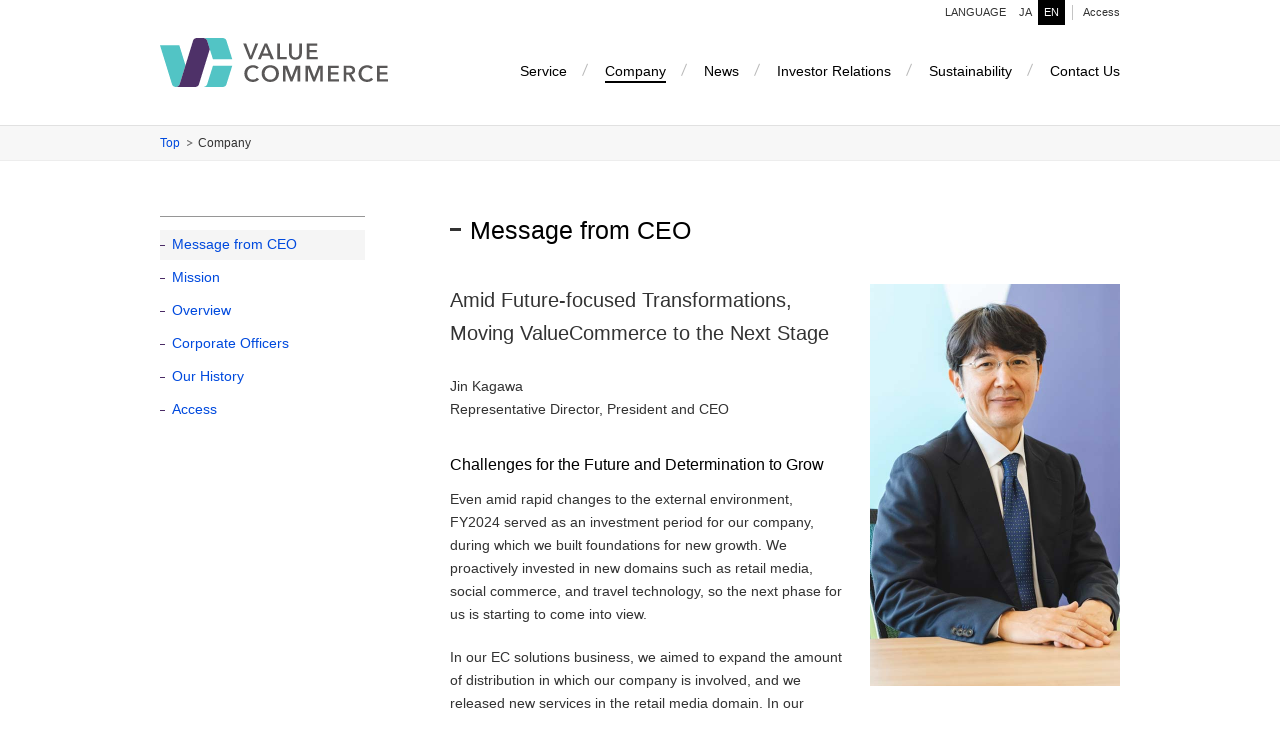

--- FILE ---
content_type: text/html; charset=UTF-8
request_url: https://www.valuecommerce.co.jp/en/company/
body_size: 8041
content:
<!DOCTYPE html>
<html lang="en" class="is-pc">
<head>
<meta charset="UTF-8">
<meta http-equiv="X-UA-Compatible" content="IE=edge,chrome=1">
<title>Company | ValueCommerce Co., Ltd.</title>
<meta name="description" content="ValueCommerce has two solutions to ensure top performance in our clients’ e-commerce and Internet marketing: Internet advertising solutions, including affiliate marketing, and media solutions.">
<meta name="keywords" content="Affiliate, SEO, online marketing, E-commerce, ValueCommerce">
<link rel="icon" href="https://www.valuecommerce.co.jp/en/wp/wp-content/themes/valuecommerce/commons/images/common/favicon.ico" type="image/x-icon" />
<meta property="og:title" content="Company | ValueCommerce Co., Ltd.">
<meta property="og:type" content="website">
<meta property="og:image" content="https://www.valuecommerce.co.jp/en/wp/wp-content/themes/valuecommerce/commons/images/common/og_image.jpg">
<meta property="og:url" content="https://www.valuecommerce.co.jp/en">
<meta property="og:site_name" content="ValueCommerce Co., Ltd.">
<meta property="og:description" content="ValueCommerce has two solutions to ensure top performance in our clients’ e-commerce and Internet marketing: Internet advertising solutions, including affiliate marketing, and media solutions.">
<meta property="og:locale" content="ja_JP">
<meta name="format-detection" content="telephone=no">
<meta name="viewport" content="width=device-width, initial-scale=1.0, user-scalable=no">
<!--[if lt IE 9]><script src="//html5shiv.googlecode.com/svn/trunk/html5.js"></script><![endif]-->
<link rel="stylesheet" href="//use.fontawesome.com/releases/v5.0.6/css/all.css" >
<link rel="stylesheet" type="text/css" href="https://www.valuecommerce.co.jp/en/wp/wp-content/themes/valuecommerce/commons/stylesheets/news_style.css?20210611">
<link rel="stylesheet" type="text/css" href="https://www.valuecommerce.co.jp/en/wp/wp-content/themes/valuecommerce/commons/stylesheets/app.css?20230424">
<script src="https://www.valuecommerce.co.jp/en/wp/wp-content/themes/valuecommerce/commons/javascripts/libs.min.js"></script>
<script src="https://www.valuecommerce.co.jp/en/wp/wp-content/themes/valuecommerce/commons/javascripts/app.js?20170323"></script>
<link rel="alternate" type="application/rss+xml" title="News | ValueCommerce Co., Ltd." href="https://www.valuecommerce.co.jp/en/?feed=rss2&post_type=post_news" />
<meta name='robots' content='max-image-preview:large' />
<link rel='dns-prefetch' href='//s.w.org' />
<link rel="alternate" type="application/rss+xml" title="ValueCommerce Co., Ltd. &raquo; Company のコメントのフィード" href="https://www.valuecommerce.co.jp/en/company/feed/" />
<script type="text/javascript">
window._wpemojiSettings = {"baseUrl":"https:\/\/s.w.org\/images\/core\/emoji\/13.1.0\/72x72\/","ext":".png","svgUrl":"https:\/\/s.w.org\/images\/core\/emoji\/13.1.0\/svg\/","svgExt":".svg","source":{"concatemoji":"https:\/\/www.valuecommerce.co.jp\/en\/wp\/wp-includes\/js\/wp-emoji-release.min.js?ver=5.9.12"}};
/*! This file is auto-generated */
!function(e,a,t){var n,r,o,i=a.createElement("canvas"),p=i.getContext&&i.getContext("2d");function s(e,t){var a=String.fromCharCode;p.clearRect(0,0,i.width,i.height),p.fillText(a.apply(this,e),0,0);e=i.toDataURL();return p.clearRect(0,0,i.width,i.height),p.fillText(a.apply(this,t),0,0),e===i.toDataURL()}function c(e){var t=a.createElement("script");t.src=e,t.defer=t.type="text/javascript",a.getElementsByTagName("head")[0].appendChild(t)}for(o=Array("flag","emoji"),t.supports={everything:!0,everythingExceptFlag:!0},r=0;r<o.length;r++)t.supports[o[r]]=function(e){if(!p||!p.fillText)return!1;switch(p.textBaseline="top",p.font="600 32px Arial",e){case"flag":return s([127987,65039,8205,9895,65039],[127987,65039,8203,9895,65039])?!1:!s([55356,56826,55356,56819],[55356,56826,8203,55356,56819])&&!s([55356,57332,56128,56423,56128,56418,56128,56421,56128,56430,56128,56423,56128,56447],[55356,57332,8203,56128,56423,8203,56128,56418,8203,56128,56421,8203,56128,56430,8203,56128,56423,8203,56128,56447]);case"emoji":return!s([10084,65039,8205,55357,56613],[10084,65039,8203,55357,56613])}return!1}(o[r]),t.supports.everything=t.supports.everything&&t.supports[o[r]],"flag"!==o[r]&&(t.supports.everythingExceptFlag=t.supports.everythingExceptFlag&&t.supports[o[r]]);t.supports.everythingExceptFlag=t.supports.everythingExceptFlag&&!t.supports.flag,t.DOMReady=!1,t.readyCallback=function(){t.DOMReady=!0},t.supports.everything||(n=function(){t.readyCallback()},a.addEventListener?(a.addEventListener("DOMContentLoaded",n,!1),e.addEventListener("load",n,!1)):(e.attachEvent("onload",n),a.attachEvent("onreadystatechange",function(){"complete"===a.readyState&&t.readyCallback()})),(n=t.source||{}).concatemoji?c(n.concatemoji):n.wpemoji&&n.twemoji&&(c(n.twemoji),c(n.wpemoji)))}(window,document,window._wpemojiSettings);
</script>
<style type="text/css">
img.wp-smiley,
img.emoji {
	display: inline !important;
	border: none !important;
	box-shadow: none !important;
	height: 1em !important;
	width: 1em !important;
	margin: 0 0.07em !important;
	vertical-align: -0.1em !important;
	background: none !important;
	padding: 0 !important;
}
</style>
	<link rel='stylesheet' id='wp-block-library-css'  href='https://www.valuecommerce.co.jp/en/wp/wp-includes/css/dist/block-library/style.min.css?ver=5.9.12' type='text/css' media='all' />
<style id='global-styles-inline-css' type='text/css'>
body{--wp--preset--color--black: #000000;--wp--preset--color--cyan-bluish-gray: #abb8c3;--wp--preset--color--white: #ffffff;--wp--preset--color--pale-pink: #f78da7;--wp--preset--color--vivid-red: #cf2e2e;--wp--preset--color--luminous-vivid-orange: #ff6900;--wp--preset--color--luminous-vivid-amber: #fcb900;--wp--preset--color--light-green-cyan: #7bdcb5;--wp--preset--color--vivid-green-cyan: #00d084;--wp--preset--color--pale-cyan-blue: #8ed1fc;--wp--preset--color--vivid-cyan-blue: #0693e3;--wp--preset--color--vivid-purple: #9b51e0;--wp--preset--gradient--vivid-cyan-blue-to-vivid-purple: linear-gradient(135deg,rgba(6,147,227,1) 0%,rgb(155,81,224) 100%);--wp--preset--gradient--light-green-cyan-to-vivid-green-cyan: linear-gradient(135deg,rgb(122,220,180) 0%,rgb(0,208,130) 100%);--wp--preset--gradient--luminous-vivid-amber-to-luminous-vivid-orange: linear-gradient(135deg,rgba(252,185,0,1) 0%,rgba(255,105,0,1) 100%);--wp--preset--gradient--luminous-vivid-orange-to-vivid-red: linear-gradient(135deg,rgba(255,105,0,1) 0%,rgb(207,46,46) 100%);--wp--preset--gradient--very-light-gray-to-cyan-bluish-gray: linear-gradient(135deg,rgb(238,238,238) 0%,rgb(169,184,195) 100%);--wp--preset--gradient--cool-to-warm-spectrum: linear-gradient(135deg,rgb(74,234,220) 0%,rgb(151,120,209) 20%,rgb(207,42,186) 40%,rgb(238,44,130) 60%,rgb(251,105,98) 80%,rgb(254,248,76) 100%);--wp--preset--gradient--blush-light-purple: linear-gradient(135deg,rgb(255,206,236) 0%,rgb(152,150,240) 100%);--wp--preset--gradient--blush-bordeaux: linear-gradient(135deg,rgb(254,205,165) 0%,rgb(254,45,45) 50%,rgb(107,0,62) 100%);--wp--preset--gradient--luminous-dusk: linear-gradient(135deg,rgb(255,203,112) 0%,rgb(199,81,192) 50%,rgb(65,88,208) 100%);--wp--preset--gradient--pale-ocean: linear-gradient(135deg,rgb(255,245,203) 0%,rgb(182,227,212) 50%,rgb(51,167,181) 100%);--wp--preset--gradient--electric-grass: linear-gradient(135deg,rgb(202,248,128) 0%,rgb(113,206,126) 100%);--wp--preset--gradient--midnight: linear-gradient(135deg,rgb(2,3,129) 0%,rgb(40,116,252) 100%);--wp--preset--duotone--dark-grayscale: url('#wp-duotone-dark-grayscale');--wp--preset--duotone--grayscale: url('#wp-duotone-grayscale');--wp--preset--duotone--purple-yellow: url('#wp-duotone-purple-yellow');--wp--preset--duotone--blue-red: url('#wp-duotone-blue-red');--wp--preset--duotone--midnight: url('#wp-duotone-midnight');--wp--preset--duotone--magenta-yellow: url('#wp-duotone-magenta-yellow');--wp--preset--duotone--purple-green: url('#wp-duotone-purple-green');--wp--preset--duotone--blue-orange: url('#wp-duotone-blue-orange');--wp--preset--font-size--small: 13px;--wp--preset--font-size--medium: 20px;--wp--preset--font-size--large: 36px;--wp--preset--font-size--x-large: 42px;}.has-black-color{color: var(--wp--preset--color--black) !important;}.has-cyan-bluish-gray-color{color: var(--wp--preset--color--cyan-bluish-gray) !important;}.has-white-color{color: var(--wp--preset--color--white) !important;}.has-pale-pink-color{color: var(--wp--preset--color--pale-pink) !important;}.has-vivid-red-color{color: var(--wp--preset--color--vivid-red) !important;}.has-luminous-vivid-orange-color{color: var(--wp--preset--color--luminous-vivid-orange) !important;}.has-luminous-vivid-amber-color{color: var(--wp--preset--color--luminous-vivid-amber) !important;}.has-light-green-cyan-color{color: var(--wp--preset--color--light-green-cyan) !important;}.has-vivid-green-cyan-color{color: var(--wp--preset--color--vivid-green-cyan) !important;}.has-pale-cyan-blue-color{color: var(--wp--preset--color--pale-cyan-blue) !important;}.has-vivid-cyan-blue-color{color: var(--wp--preset--color--vivid-cyan-blue) !important;}.has-vivid-purple-color{color: var(--wp--preset--color--vivid-purple) !important;}.has-black-background-color{background-color: var(--wp--preset--color--black) !important;}.has-cyan-bluish-gray-background-color{background-color: var(--wp--preset--color--cyan-bluish-gray) !important;}.has-white-background-color{background-color: var(--wp--preset--color--white) !important;}.has-pale-pink-background-color{background-color: var(--wp--preset--color--pale-pink) !important;}.has-vivid-red-background-color{background-color: var(--wp--preset--color--vivid-red) !important;}.has-luminous-vivid-orange-background-color{background-color: var(--wp--preset--color--luminous-vivid-orange) !important;}.has-luminous-vivid-amber-background-color{background-color: var(--wp--preset--color--luminous-vivid-amber) !important;}.has-light-green-cyan-background-color{background-color: var(--wp--preset--color--light-green-cyan) !important;}.has-vivid-green-cyan-background-color{background-color: var(--wp--preset--color--vivid-green-cyan) !important;}.has-pale-cyan-blue-background-color{background-color: var(--wp--preset--color--pale-cyan-blue) !important;}.has-vivid-cyan-blue-background-color{background-color: var(--wp--preset--color--vivid-cyan-blue) !important;}.has-vivid-purple-background-color{background-color: var(--wp--preset--color--vivid-purple) !important;}.has-black-border-color{border-color: var(--wp--preset--color--black) !important;}.has-cyan-bluish-gray-border-color{border-color: var(--wp--preset--color--cyan-bluish-gray) !important;}.has-white-border-color{border-color: var(--wp--preset--color--white) !important;}.has-pale-pink-border-color{border-color: var(--wp--preset--color--pale-pink) !important;}.has-vivid-red-border-color{border-color: var(--wp--preset--color--vivid-red) !important;}.has-luminous-vivid-orange-border-color{border-color: var(--wp--preset--color--luminous-vivid-orange) !important;}.has-luminous-vivid-amber-border-color{border-color: var(--wp--preset--color--luminous-vivid-amber) !important;}.has-light-green-cyan-border-color{border-color: var(--wp--preset--color--light-green-cyan) !important;}.has-vivid-green-cyan-border-color{border-color: var(--wp--preset--color--vivid-green-cyan) !important;}.has-pale-cyan-blue-border-color{border-color: var(--wp--preset--color--pale-cyan-blue) !important;}.has-vivid-cyan-blue-border-color{border-color: var(--wp--preset--color--vivid-cyan-blue) !important;}.has-vivid-purple-border-color{border-color: var(--wp--preset--color--vivid-purple) !important;}.has-vivid-cyan-blue-to-vivid-purple-gradient-background{background: var(--wp--preset--gradient--vivid-cyan-blue-to-vivid-purple) !important;}.has-light-green-cyan-to-vivid-green-cyan-gradient-background{background: var(--wp--preset--gradient--light-green-cyan-to-vivid-green-cyan) !important;}.has-luminous-vivid-amber-to-luminous-vivid-orange-gradient-background{background: var(--wp--preset--gradient--luminous-vivid-amber-to-luminous-vivid-orange) !important;}.has-luminous-vivid-orange-to-vivid-red-gradient-background{background: var(--wp--preset--gradient--luminous-vivid-orange-to-vivid-red) !important;}.has-very-light-gray-to-cyan-bluish-gray-gradient-background{background: var(--wp--preset--gradient--very-light-gray-to-cyan-bluish-gray) !important;}.has-cool-to-warm-spectrum-gradient-background{background: var(--wp--preset--gradient--cool-to-warm-spectrum) !important;}.has-blush-light-purple-gradient-background{background: var(--wp--preset--gradient--blush-light-purple) !important;}.has-blush-bordeaux-gradient-background{background: var(--wp--preset--gradient--blush-bordeaux) !important;}.has-luminous-dusk-gradient-background{background: var(--wp--preset--gradient--luminous-dusk) !important;}.has-pale-ocean-gradient-background{background: var(--wp--preset--gradient--pale-ocean) !important;}.has-electric-grass-gradient-background{background: var(--wp--preset--gradient--electric-grass) !important;}.has-midnight-gradient-background{background: var(--wp--preset--gradient--midnight) !important;}.has-small-font-size{font-size: var(--wp--preset--font-size--small) !important;}.has-medium-font-size{font-size: var(--wp--preset--font-size--medium) !important;}.has-large-font-size{font-size: var(--wp--preset--font-size--large) !important;}.has-x-large-font-size{font-size: var(--wp--preset--font-size--x-large) !important;}
</style>
<link rel="https://api.w.org/" href="https://www.valuecommerce.co.jp/en/wp-json/" /><link rel="alternate" type="application/json" href="https://www.valuecommerce.co.jp/en/wp-json/wp/v2/pages/2" /><link rel="alternate" type="application/json+oembed" href="https://www.valuecommerce.co.jp/en/wp-json/oembed/1.0/embed?url=https%3A%2F%2Fwww.valuecommerce.co.jp%2Fen%2Fcompany%2F" />
<link rel="alternate" type="text/xml+oembed" href="https://www.valuecommerce.co.jp/en/wp-json/oembed/1.0/embed?url=https%3A%2F%2Fwww.valuecommerce.co.jp%2Fen%2Fcompany%2F&#038;format=xml" />
<link rel="canonical" href="https://www.valuecommerce.co.jp/en/company/" />
<!-- Google Tag Manager -->
<script>(function(w,d,s,l,i){w[l]=w[l]||[];w[l].push({'gtm.start':
new Date().getTime(),event:'gtm.js'});var f=d.getElementsByTagName(s)[0],
j=d.createElement(s),dl=l!='dataLayer'?'&l='+l:'';j.async=true;j.src=
'https://www.googletagmanager.com/gtm.js?id='+i+dl;f.parentNode.insertBefore(j,f);
})(window,document,'script','dataLayer','GTM-N35MM7G');</script>
<!-- End Google Tag Manager -->
<script>
 $(function() {
$('.menu-title2').click(function() {
$('.menu-title2').toggleClass('add');
});
$('.menu-title3').click(function() {
$('.menu-title3').toggleClass('add');
});
$('.menu-title4').click(function() {
$('.menu-title4').toggleClass('add');
});
$('.menu-title5').click(function() {
$('.menu-title5').toggleClass('add');
});
});
</script>
</head>
<body id="top" class="page-template-default page page-id-2 page-parent  inside page-en page-company" data-domain="www.valuecommerce.co.jp/en">
<!-- Google Tag Manager (noscript) -->
<noscript><iframe src="https://www.googletagmanager.com/ns.html?id=GTM-N35MM7G"
height="0" width="0" style="display:none;visibility:hidden"></iframe></noscript>
<!-- End Google Tag Manager (noscript) -->

<div id="container">

  <header id="header">
    <div class="header-inner">
      <h1 class="logo"><a href="https://www.valuecommerce.co.jp/en">VALUE COMMERCE</a></h1>
      <nav class="global-nav">
        <div class="menu show-for-sp"><i class="icon-menu">MENU</i></div>
        <ul>
          <li><a href="https://www.valuecommerce.co.jp/en/service/"><span>Service</span></a></li>
          <li><a href="https://www.valuecommerce.co.jp/en/company/"><span>Company</span></a></li>
          <li><a href="https://www.valuecommerce.co.jp/en/news/"><span>News</span></a></li>
          <li><a href="https://www.valuecommerce.co.jp/en/ir/"><span>Investor Relations</span></a></li>
          <li><a href="https://www.valuecommerce.co.jp/en/sustainability/"><span>Sustainability</span></a></li>
          <li><a href="https://www.valuecommerce.co.jp/en/contact/"><span>Contact Us</span></a></li>
          <li class="close show-for-sp">Close</li>
        </ul>

      </nav>
      <nav class="sub-nav show-for-pc">
        <dl>
          <dt>LANGUAGE</dt>
          <dd><a href="/">JA</a></dd>
          <dd><a class="current" href="/en/">EN</a></dd>
        </dl>
        <p><a href="https://www.valuecommerce.co.jp/en/company/access/">Access</a></p>
      </nav>
    </div>
  </header>

  <div id="contents">

        <nav class="breadcrumb">
      <ol><li><a href="https://www.valuecommerce.co.jp/en">Top</a></li><li>Company</li></ol>    </nav>
    <div class="content">
  <div class="main">


		<h2 class="headding">Message from CEO</h2>
<div class="ceo-message">
<img class="show-for-pc ceo-photo" src="/en/wp/wp-content/themes/valuecommerce/commons/images/pc/company/img_top_2022.jpg" alt="Jin Kagawa Representative Director, President and CEO">
<img class="show-for-sp ceo-photo" src="/en/wp/wp-content/themes/valuecommerce/commons/images/sp/company/img_top_2022.jpg" alt="Jin Kagawa Representative Director, President and CEO">
<h4>Amid Future-focused Transformations,<br>Moving ValueCommerce to the Next Stage</h4>
<p>Jin Kagawa<br>Representative Director, President and CEO</p>

<h5>Challenges for the Future and Determination to Grow</h5>
<p>Even amid rapid changes to the external environment, FY2024 served as an investment period for our company, during which we built foundations for new growth. We proactively invested in new domains such as retail media, social commerce, and travel technology, so the next phase for us is starting to come into view.</p>
<p>In our EC solutions business, we aimed to expand the amount of distribution in which our company is involved, and we released new services in the retail media domain. In our marketing solutions business, we significantly expanded our services in the social commerce domain by: continuing to grow “Affiliate Marketing,” independently developing the profile creation service “VLINK,” and receiving business transfers of the social media-specific trial-use promotional campaign &#038; word-of-mouth generation service “monicam” and the influencer matching service “Castbook.” Furthermore, in March 2025, we accelerated business growth by adding the company that provides the subscription-based influencer matching service “BUZMA,” to our group.</p>
<p>In addition, in our travel technology business, through a tie-up with UPBOND Inc., we utilized cutting-edge technologies in the Web3/NFT domain in order to promote business diversification, and this included working on the building and development of an accommodation management system.</p>

<h5>Adversity as Key to Growth</h5>
<p>Meanwhile, accompanying management-strategy changes by our major business partner LY Corporation, our transaction contracts regarding the pay-per-click advertising service “StoreMatch” and the CRM tool “STORE’s R8” are now set to end on July 31, 2025.</p>
<p>In response to the announcement of the above, we have been receiving comments expressing concern over the impact of such developments on our business performance. Nevertheless, instead of viewing this situation as “adversity,” we view it as “a renewed opportunity.” We shall utilize the experience and know-how that we have accumulated through operating the two above-mentioned services, and our internal resources that have been involved with the services, in order to move forward with preparations for the development of services for even larger numbers of customers in new fields.</p>
<p>To date, our company has thoroughly demonstrated an inherent venture spirit, and we have grown while generating new businesses. Although it may be a well-worn saying, I believe that “adversity is an opportunity,” so I am confident that the situation will get better going forward.</p>

<h5>Unaffected by Environment: Winning with Quality Characteristic of ValueCommerce</h5>
<p>In April 2025, we engaged in an absorption-type merger with our subsidiary Dynatech Inc., and have since been promoting our travel technology business in a unified manner. Furthermore, we have been making a series of significant decisions that will impact the future of our company, and this has included M&#038;A for cultivating new domains. In addition, we have been moving forward with wide-ranging initiatives, and these have included the optimization of internal resources accompanying organizational changes, and the utilization of advanced technologies such as AI and Web3. All of these initiatives are aimed at improving the quality of our services.</p>
<p>I believe that in order for us to continue to provide high-quality services to all of our various stakeholders, quality will serve as our most important strength.</p>
<p>Businesses are constantly impacted by external environments and continuously undergo changes. We shall respond to such changes with flexibility and speed, and shall continue to put forth tireless efforts in order to make ValueCommerce a company that continues to demonstrate its presence. As such, we humbly hope to receive your ongoing support and guidance in the future.</p>


</div>

<div class="widget-wrap show-for-pc">
<div class="widget">
<h3 class="title"><a href="conpany/mission/"><span>Mission</span></a></h3>
</div>
<div class="widget">
<h3 class="title"><a href="conpany/overview/"><span>Overview</span></a></h3>
</div>
<div class="widget">
<h3 class="title"><a href="conpany/officers/"><span>Corporate Officers</span></a></h3>
</div>
<div class="widget">
<h3 class="title"><a href="conpany/history/"><span>Our History</span></a></h3>
</div>
<div class="widget">
<h3 class="title"><a href="conpany/access/"><span>Access</span></a></h3>
</div>
</div>

  </div>
  <aside class="side">
  <div class="menu">
    <ul>
      <li><a href="https://www.valuecommerce.co.jp/en/company/">Message from CEO</a></li>
      <li><a href="https://www.valuecommerce.co.jp/en/company/mission/">Mission</a></li>
      <li><a href="https://www.valuecommerce.co.jp/en/company/overview/">Overview</a></li>
      <li><a href="https://www.valuecommerce.co.jp/en/company/officers/">Corporate Officers</a></li>
      <li><a href="https://www.valuecommerce.co.jp/en/company/history/">Our History</a></li>
      <li><a href="https://www.valuecommerce.co.jp/en/company/access/">Access</a></li>
    </ul>
  </div>
</aside></div>
  </div>
  <footer id="footer">
    <div class="footer-inner">
      <div class="footer-menu">
        <div class="menu show-for-pc">
          <div class="col">
            <div>
              <h3><a href="https://www.valuecommerce.co.jp/en/service/">Service</a></h3>
            </div>
            <div class="menu-link">
              <h3><a href="https://www.valuecommerce.co.jp/en/company/">Company Profile</a></h3>
              <ul>
                <li><a href="https://www.valuecommerce.co.jp/en/company/">Message from CEO</a></li>
                <li><a href="https://www.valuecommerce.co.jp/en/company/mission/">Mission</a></li>
                <li><a href="https://www.valuecommerce.co.jp/en/company/overview/">Overview</a></li>
                <li><a href="https://www.valuecommerce.co.jp/en/company/officers/">Corporate Officers</a></li>
                <li><a href="https://www.valuecommerce.co.jp/en/company/history/">Our History</a></li>
                <li><a href="https://www.valuecommerce.co.jp/en/company/access/">Access</a></li>
              </ul>
            </div>
            <div class="menu-link">
              <h3><a href="https://www.valuecommerce.co.jp/en/news/">News</a></h3>
              <ul>
                <li><a href="https://www.valuecommerce.co.jp/en/news/category/c_press/">Press Releases</a></li>
                <li><a href="https://www.valuecommerce.co.jp/en/news/category/c_news/">News</a></li>
              </ul>
            </div>
          </div>
          <div class="col">
            <h3><a href="https://www.valuecommerce.co.jp/en/ir/">Investor Relations</a></h3>
            <ul>
              <li><a href="https://www.valuecommerce.co.jp/en/ir/ir_release/">Financial Releases</a></li>
              <li><a href="https://www.valuecommerce.co.jp/en/ir/ir_calendar/">Investor Relations Calendar</a></li>
            </ul>
            <div class="ir-col">
            <h4>Business policy</h4>
              <ul>
                <li><a href="https://www.valuecommerce.co.jp/en/ir/affiliate_strategy/">Strategy – Marketing Solutions Business</a></li>
                <li><a href="https://www.valuecommerce.co.jp/en/ir/traveltech_strategy/">Strategy – Travel Tech Business</a></li>
                <li><a href="https://www.valuecommerce.co.jp/en/ir/newbusiness_strategy/">Strategy – New-business</a></li>
                <li><a href="https://www.valuecommerce.co.jp/en/ir/disclosure_policy/">Disclosure Policy</a></li>
              </ul>
            <h4>Library</h4>
              <ul>
                <li><a href="https://www.valuecommerce.co.jp/en/ir/plan/">Medium-Term Management Plan</a></li>
                <li><a href="https://www.valuecommerce.co.jp/en/ir/results/">Quarterly Earnings</a></li>
                <li><a href="https://www.valuecommerce.co.jp/en/ir/ir_library/">Annual Report</a></li>
              </ul>
            <h4>Financial Information</h4>
              <ul>
                <li><a href="https://www.valuecommerce.co.jp/en/ir/financial_data/">Historical Highlights</a></li>
                <li><a href="https://www.valuecommerce.co.jp/en/ir/financial_annual/">Yearly Financials</a></li>
                <li><a href="https://www.valuecommerce.co.jp/en/ir/financial_quarter/">Quarterly Financials</a></li>
              </ul>
            </div>
          </div>
          <div class="col mar_t20">
            <div class="ir-col">
              <h4>Stock Information</h4>
              <ul>
                <li><a href="https://www.valuecommerce.co.jp/en/ir/stock/">Stock Information</a></li>
                <li><a href="https://www.valuecommerce.co.jp/en/ir/shareholders/">Shareholders Information</a></li>
                <li><a href="https://www.valuecommerce.co.jp/en/ir/stock_meeting/">Annual General Meeting of Shareholders</a></li>
                <li><a href="https://www.valuecommerce.co.jp/en/ir/dividend/">Dividend</a></li>
              </ul>
            </div>
            <ul>
              <li><a href="https://www.valuecommerce.co.jp/en/contact/ir/">Investor Relations Inquiries</a></li>
              <li><a href="https://www.valuecommerce.co.jp/en/ir/faq/">FAQs</a></li>
              <li><a href="https://www.valuecommerce.co.jp/en/ir/escape/">Disclaimer</a></li>
            </ul>
          </div>
          <div class="col">
            <div>
              <h3><a href="https://www.valuecommerce.co.jp/en/sustainability/">Sustainability</a></h3>
              <ul>
                <li><a href="https://www.valuecommerce.co.jp/en/sustainability/">Basic Policy on Sustainability</a></li>
              </ul>
              <div class="ir-col">
              <h4>Risk Management</h4>
              <ul>
                <li><a href="https://www.valuecommerce.co.jp/en/sustainability/bcp/">Basic policy on business continuity planning</a></li>
                <li><a href="https://www.valuecommerce.co.jp/en/sustainability/risk_factors/">Risk Factors</a></li>
              </ul>
              <h4>Environment</h4>
              <ul>
                <li><a href="https://www.valuecommerce.co.jp/en/sustainability/tcfd">TCFD</a></li>
                <li><a href="https://www.valuecommerce.co.jp/en/sustainability/enviroment_load/">Reduction of Environmental Impact</a></li>
              </ul>
              <h4>Social</h4>
              <ul>
                <li><a href="https://www.valuecommerce.co.jp/en/sustainability/info_security/">Information Security</a></li>
                <li><a href="https://www.valuecommerce.co.jp/en/sustainability/business/">Business</a></li>
                <li><a href="https://www.valuecommerce.co.jp/en/sustainability/human_resources/">Human Resources Development / Work Environment / Human Rights</a></li>
              </ul>
              <h4>Governance</h4>
              <ul>
                <li><a href="https://www.valuecommerce.co.jp/en/sustainability/governance/">Governance</a></li>
              </ul>
              </div>
              <ul>
                <li><a href="https://www.valuecommerce.co.jp/en/sustainability/esg_data/">ESG Data</a></li>
                <li><a href="https://www.valuecommerce.co.jp/en/sustainability/gri/">GRI Content Index</a></li>
                <li><a href="https://www.valuecommerce.co.jp/en/sustainability/editing/">Editorial Policy</a></li>
              </ul>
            </div>
            <div class="menu-link">
              <h3><a href="https://www.valuecommerce.co.jp/en/contact/">Contact Us</a></h3>
            </div>
          </div>
        </div>
        <!-- SP表示menu -->
        <div class="sp-menu show-for-sp">
          <a href="https://www.valuecommerce.co.jp/en/service/"><label for="sp-menu-bar1" class="menu-title1">Service</label></a>
          <label for="sp-menu-bar2" class="spmenu menu-title2">Company Profile</label>
          <input type="checkbox" id="sp-menu-bar2" class="accordion" />
          <ul id="link2">
            <li><a href="https://www.valuecommerce.co.jp/en/company/">Message from CEO</a></li>
            <li><a href="https://www.valuecommerce.co.jp/en/company/mission/">Mission</a></li>
            <li><a href="https://www.valuecommerce.co.jp/en/company/overview/">Overview</a></li>
            <li><a href="https://www.valuecommerce.co.jp/en/company/officers/">Corporate Officers</a></li>
            <li><a href="https://www.valuecommerce.co.jp/en/company/history/">Our History</a></li>
            <li><a href="https://www.valuecommerce.co.jp/en/company/access/">Access</a></li>
          </ul>
          <label for="sp-menu-bar3" class="spmenu menu-title3">News</label>
          <input type="checkbox" id="sp-menu-bar3" class="accordion" />
          <ul id="link3">
            <li><a href="https://www.valuecommerce.co.jp/en/news/category/c_press/">Press Releases</a></li>
            <li><a href="https://www.valuecommerce.co.jp/en/news/category/c_news/">News</a></li>
          </ul>
          <label for="sp-menu-bar4" class="spmenu menu-title4">Investor Relations</label>
          <input type="checkbox" id="sp-menu-bar4" class="accordion" />
          <ul id="link4">
              <li><a href="https://www.valuecommerce.co.jp/en/ir/ir_release/">Financial Releases</a></li>
              <li><a href="https://www.valuecommerce.co.jp/en/ir/ir_calendar/">Investor Relations Calendar</a></li>
              <li><p>Business policy</p></li>
              <li><a href="https://www.valuecommerce.co.jp/en/ir/affiliate_strategy/">Strategy – Marketing Solutions Business</a></li>
              <li><a href="https://www.valuecommerce.co.jp/en/ir/traveltech_strategy/">Strategy – Travel Tech Business</a></li>
              <li><a href="https://www.valuecommerce.co.jp/en/ir/newbusiness_strategy/">Strategy – New-business</a></li>
              <li><a href="https://www.valuecommerce.co.jp/en/ir/disclosure_policy/">Disclosure Policy</a></li>
              <li><p>Library</p></li>
              <li><a href="https://www.valuecommerce.co.jp/en/ir/plan/">Medium-Term Management Plan</a></li>
              <li><a href="https://www.valuecommerce.co.jp/en/ir/results/">Quarterly Earnings</a></li>
              <li><a href="https://www.valuecommerce.co.jp/en/ir/ir_library/">Annual Report</a></li>
              <li><p>Financial Information</p></li>
              <li><a href="https://www.valuecommerce.co.jp/en/ir/financial_data/">Historical Highlights</a></li>
              <li><a href="https://www.valuecommerce.co.jp/en/ir/financial_annual/">Yearly Financials</a></li>
              <li><a href="https://www.valuecommerce.co.jp/en/ir/financial_quarter/">Quarterly Financials</a></li>
              <li><p>Stock Information</p></li>
              <li><a href="https://www.valuecommerce.co.jp/en/ir/stock/">Stock Information</a></li>
              <li><a href="https://www.valuecommerce.co.jp/en/ir/shareholders/">Shareholders Information</a></li>
              <li><a href="https://www.valuecommerce.co.jp/en/ir/stock_meeting/">Annual General Meeting of Shareholders</a></li>
              <li><a href="https://www.valuecommerce.co.jp/en/ir/dividend/">Dividend</a></li>
              <li class="ir-indent"><a href="https://www.valuecommerce.co.jp/en/contact/ir/">Investor Relations Inquiries</a></li>
              <li class="ir-indent"><a href="https://www.valuecommerce.co.jp/en/ir/faq/">FAQs</a></li>
              <li class="ir-indent"><a href="https://www.valuecommerce.co.jp/en/ir/escape/">Disclaimer</a></li>
          </ul>
          <label for="sp-menu-bar5" class="spmenu menu-title5">Sustainability</label>
          <input type="checkbox" id="sp-menu-bar5" class="accordion" />
          <ul id="link5">
              <li><a href="https://www.valuecommerce.co.jp/en/sustainability/">Basic Policy on Sustainability</a></li>
              <li><p>Risk Management</p></li>
              <li><a href="https://www.valuecommerce.co.jp/en/sustainability/bcp/">Basic policy on business continuity planning</a></li>
              <li><a href="https://www.valuecommerce.co.jp/en/sustainability/risk_factors/">Risk Factors</a></li>
              <li><p>Environment</p></li>
              <li><a href="https://www.valuecommerce.co.jp/en/sustainability/tcfd">TCFD</a></li>
              <li><a href="https://www.valuecommerce.co.jp/en/sustainability/enviroment_load/">Reduction of Environmental Impact</a></li>
              <li><p>Social</p></li>
              <li><a href="https://www.valuecommerce.co.jp/en/sustainability/info_security/">Information Security</a></li>
              <li><a href="https://www.valuecommerce.co.jp/en/sustainability/business/">Business</a></li>
              <li><a href="https://www.valuecommerce.co.jp/en/sustainability/human_resources/">Human Resources Development / Work Environment / Human Rights</a></li>
              <li><p>Governance</p></li>
              <li><a href="https://www.valuecommerce.co.jp/en/sustainability/governance/">Governance</a></li>
              <li><a href="https://www.valuecommerce.co.jp/en/sustainability/esg_data/">ESG Data</a></li>
              <li><a href="https://www.valuecommerce.co.jp/en/sustainability/gri/">GRI Content Index</a></li>
              <li><a href="https://www.valuecommerce.co.jp/en/sustainability/editing/">Editorial Policy</a></li>
          </ul>
          <a href="https://www.valuecommerce.co.jp/en/contact/"><label for="sp-menu-bar7">Contact Us</label></a>
          </div>
        <!-- SP表示menuEND -->
        <div class="mark">
              <p class="isms"><a href="https://isms.jp/" target="_blank" rel="noopener"><img src="https://www.valuecommerce.co.jp/en/wp/wp-content/themes/valuecommerce/commons/images/pc/index/banner_isms.jpg" alt="ISMSmark" title="ISMSmark"></a></p>
        </div> 
      </div>
      <div class="footer-other">
        <div class="footer-info">
          <div class="language-nav show-for-sp">
          <ul>
            <li><a href="/">Japanese</a></li>
            <li class="current"><a href="/en/">English</a></li>
          </ul>
          </div>
          <div class="footer-text">
            <img src="https://www.valuecommerce.co.jp/en/wp/wp-content/themes/valuecommerce/commons/images/pc/index/valuecommerce-logo.png" alt="ValueCommerce Co., Ltd.">
            <div class="footer-company">
              <small class="copyright">&copy; ValueCommerce Co., Ltd.</small>
            </div>
          </div>
          <div class="footer-navi">
            <ul>
              <li><a href="https://www.valuecommerce.co.jp/en/privacy_policy/">Privacy Policy</a></li>
              <li><a href="https://www.valuecommerce.co.jp/en/sitemap/">Site map</a></li>
            </ul>
          </div>
        </div>
      </div>
    </div>
  </footer>

</div>
<div id="gotop"><a href="#top" class="smooth">Back To Top</a></div>
</body>
</html>

--- FILE ---
content_type: text/css
request_url: https://www.valuecommerce.co.jp/en/wp/wp-content/themes/valuecommerce/commons/stylesheets/news_style.css?20210611
body_size: 4829
content:
/* ..... LAYOUT CSS ..... */

.news-entry .entry-body p {
  margin: 0px 0px 20px 0;
}
.news-entry .entry-body ol{
  list-style: decimal;
  margin: 0 0 0 20px;
  padding: 0;
}
.news-entry .entry-body ul{
  list-style: disc;
  margin: 0 0 0 20px;
  padding: 0;
}

.news-entry .entry-body td {
  margin: 0;
  padding: 0 0 10px 0;
}

.news-entry .entry-body h1 {
  margin: 0 0 30px 0;
  font-size: 1.5em;
  font-weight: normal;
  line-height: 23px;
}
.news-entry .entry-body h1.aboutus {
  margin: 0 0 30px 0;
  padding-left: 10px;
  border-left: 1px solid #e20a16;
  font-size: 1.5em;
  line-height: 23px;
}
.news-entry .entry-body h1.aboutus_kn {
  margin: 0 0 30px 0;
  padding-left: 10px;
  border-left: 1px solid #e20a16;
  font-size: 1.5em;
  line-height: 23px;
  letter-spacing: 3px;
}
.news-entry .entry-body h1.affiliate {
  margin: 0 0 30px 0;
  padding-left: 10px;
  border-left: 1px solid #ff6600;
  font-family: Verdana, Times, serif, sans-serif;
  font-family: sans-serif !important;
  font-size: 1.5em;
  line-height: 23px;
}
h1.storematch {
  margin: 0 0 30px 0;
  padding-left: 10px;
  border-left: 1px solid #2451a3;
  font-size: 1.5em;
  line-height: 23px;
}
.news-entry .entry-body h1.pr {
  margin: 0 0 30px 0;
  padding-left: 10px;
  border-left: 1px solid #069580;
  font-size: 1.5em;
  line-height: 23px;
}
.news-entry .entry-body h1.pr_kn {
  margin: 0 0 30px 0;
  padding-left: 10px;
  border-left: 1px solid #069580;
  font-size: 1.5em;
  line-height: 23px;
  letter-spacing: 3px;
}
.news-entry .entry-body h1.csr {
  margin: 0 0 30px 0;
  padding-left: 10px;
  border-left: 1px solid #98C3E8;
  font-size: 1.5em;
  line-height: 23px;
  letter-spacing: 3px;
}
.news-entry .entry-body h1.recruitment {
  margin: 0 0 30px 0;
  padding-left: 10px;
  border-left: 1px solid #00a4c7;
  font-size: 1.5em;
  line-height: 23px;
}
.news-entry .entry-body h1.recruitment_kn {
  margin: 0 0 30px 0;
  padding-left: 10px;
  border-left: 1px solid #00a4c7;
  font-size: 1.5em;
  line-height: 23px;
  letter-spacing: 3px;
}

.news-entry .entry-body h2 {
  margin: 0 0 30px 0;
  font-size: 14px;
}

.news-entry .entry-body h2.aboutus {
  margin: 8px 0 5px 0;
  font-size: 15px;
  font-weight: bold;
}
.news-entry .entry-body h2.affiliate {
  margin: 0;
  padding: 10px 0 10px 0;
  font-size: 16px;
  font-weight: bold;
  color: #fa8517;
}
.news-entry .entry-body h2.pr {
  margin: 0px;
  padding: 10px 0px 5px;
  font-size: 14px;
}
.news-entry .entry-body h2.pr a:link,
.news-entry .entry-body h2.pr a:visited {
  color: #CC0000;
}
.news-entry .entry-body h2.pr a:link:hover,
.news-entry .entry-body h2.pr a:visited:hover{
  color: #FF0033;
}
.news-entry .entry-body h2.press_backnumber {
  margin: 0;
  padding: 10px 0 10px 20px;
  font-size: 12px;
  font-weight: bold;
  line-height: 1.3;
}
.news-entry .entry-body h2.release_title {
  margin: 0px;
  padding: 5px 0 5px 0;
  font-size: 18px;
  font-weight: bold;
  text-align: center;
}
.news-entry .entry-body h2.csr {
  margin: 0px;
  padding: 4px 0px 5px 20px;
  background: url(/press/images/csr_title_bg.gif) no-repeat;
  font-size: 13px;
  color: #727172;
}
.news-entry .entry-body h2.new_recruit {
  margin: 0px;
  padding: 0px 0px 20px 10px;
  font-size: 20px;
  font-weight: bold;
  color: #A6C288; 
}

.news-entry .entry-body h3 {
  margin: 30px 0px 8px 0px;
  font-size: 12px;
}
.news-entry .entry-body h3.management {
  width: 500px;
  margin: 0px 0px 5px 0px;
  padding: 5px 10px;
  background-color: #e5e6e6;
  color: #333;  
  font-size: 13px;
  font-weight: bold;
  line-height: 1.3;
}
.news-entry .entry-body h3.officer {
  width: 550px;
  margin: 0px 0px 10px 0px;
  padding: 5px 10px;
  background-color: #e5e6e6;
  color: #333;  
  font-size: 13px;
  font-weight: bold;
  line-height: 1.3;
}
.news-entry .entry-body h3.recruit {
  margin: 0px 0px 0px 10px;
  padding: 0px;
  color: #333;  
  font-size: 13px;
  font-weight: bold;
  line-height: 1.3;
}

.news-entry .entry-body .listLink {
  padding-bottom: 5px;
}

.news-entry .entry-body .fl_contents {
  padding-bottom: 20px;
  text-align: center;
}

/* header image */
#head_img {
  width: 840px;
  height: 100px;
  margin: 0 auto;
  padding: 0 30px 0 30px;
  text-align: center;
}
/* header image - background */
#head_aboutus {
  clear: both;
  width: 100%;
  height: 100px;
  margin: 0;
  padding: 0;
  background-color: #d10d13;
  text-align: center;
}
#head_affiliate {
  clear: both;
  width: 100%;
  height: 100px;
  margin: 0;
  padding: 0;
  background-color: #d43606;
  text-align: center;
}
#head_storematch {
  clear: both;
  width: 100%;
  height: 100px;
  margin: 0;
  padding: 0;
  background-color: #2451a3;
  text-align: center;
}
#head_pr {
  clear: both;
  width: 100%;
  height: 100px;
  margin: 0;
  padding: 0;
  background-color: #069580;
  text-align: center;
}
#head_recruitment {
  clear: both;
  width: 100%;
  height: 100px;
  margin: 0;
  padding: 0;
  background-color: #00a4c7;
  text-align: center;
}

#apacheErrorBox {
  margin: 100px 80px 200px 80px;
  padding: 20px 20px 20px 20px;
  border: 8px solid #EEEEEE;
}
#apacheErrorBox h1 {
  margin: 0 0 10px 0;
  color: #000000;
  font-size: 16px; 
  font-weight: bold; 
}
#apacheErrorBox .link {
  margin: 25px 0;
  text-align: center; 
}

.box_gray {
  background-color: #FFFFFF;
  border: 1px solid #999999;
}

.border_dot {
  width: 100%;
  margin: 10px 0;
  padding: 0;
  border-bottom: 1px dotted #666;
  vertical-align: 50%;
}

/* ..... POSITION CSS ..... */

.news-entry .entry-body .pos_center {
  text-align: center;
}
.news-entry .entry-body .pos_right {
  text-align: right;
}

/* ..... FLOAT POSITION CSS ..... */

.news-entry .entry-body .float_left {
  float: left;
}
.news-entry .entry-body .float_right {
  float: right;
}

/* ..... COLOR CSS ..... */

.news-entry .entry-body .back_white {
  background-color: #FFFFFF;
}
.news-entry .entry-body .back_gray {
  background-color: #999999;
}
.news-entry .entry-body .back_yellow {
  background-color: #faf990;
}

.back_gray_dd {
  width: 500px;
  padding: 3px 0px 3px 10px;
  background-color: #DDDDDD;
}
.news-entry .entry-body .back_gray_lb {
  margin: 0;
  padding: 3px 0px 3px 10px;
  background-color: #e3e3e3;
  border-bottom: 1px solid #999999;
  border-left: 3px solid #999999;
  color: #333333;
}
.news-entry .entry-body .border_red {
  border-top: 1px solid #FF0000;
}
.news-entry .entry-body .border_blue {
  border-bottom: 1px solid #98C3E8;
}
.news-entry .entry-body .border_gray {
  width: 530px;
  margin-left: 20px;
  padding: 5px 0 5px 0;
  border-bottom: 1px solid #CCCCCC;
}
.news-entry .entry-body .border_gray_bottom {
  border-bottom: 1px solid #CCCCCC;
}
.news-entry .entry-body .border_gray_top {
  margin: 0;
  padding: 0;
  border-top: 1px solid #CCCCCC;
}


/* ..... FONT CSS ..... */

.news-entry .entry-body .notice {
  font-size: 90%;
}
.news-entry .entry-body .bold {
  font-weight: bold;
}
.news-entry .entry-body .bold12 {
  font-size: 12px;
  font-weight: bold;
}
.news-entry .entry-body .bold13 {
  font-size: 13px;
  font-weight: bold;
}
.news-entry .entry-body .bold14 {
  font-size: 14px;
  font-weight: bold;
}
.news-entry .entry-body .em_b14 {
  font-size: 1.4em;
  font-weight: bold;
}
.news-entry .entry-body .normal10 {
  font-size: 10px;
  line-height: normal;
}
.news-entry .entry-body .normal10gray {
  font-size: 10px;
  color:#424242;
}
.news-entry .entry-body .font_10_l18 {
  font-size: 10px;
  line-height: 18px;
}
.news-entry .entry-body .font_10_right {
  font-size: 10px;
  text-align: right;
}
.news-entry .entry-body .font_b10 {
  font-size: 10px;
  font-weight: bold;
  line-height: normal;
}
.news-entry .entry-body .font_11 {
  font-size: 11px;
  line-height: normal;
}
.news-entry .entry-body .font_12 {
  font-size: 12px;
  line-height: normal;
}
.news-entry .entry-body .font_12_l130 {
  font-size: 12px;
  line-height: 130%;
}
.news-entry .entry-body .font_12_l140 {
  font-size: 12px;
  line-height: 140%;
}
.news-entry .entry-body .font_b13_gray {
  font-size: 13px;
  font-weight: bold;
  color: #444444; 
  line-height: 150%;
}
.news-entry .entry-body .font_b20 {
  font-size: 20px;
  font-weight: bold;
}
.news-entry .entry-body .font_green {
  color: #A6C288; 
}
.news-entry .entry-body .font_b_red {
  color: #CC0000;
  font-weight: bold;
}
.news-entry .entry-body .font_b_blue {
  color: #006AB4;
  font-weight: bold;
}
.news-entry .entry-body .font_b_white {
  color: #fff;
  font-weight: bold;
}
.news-entry .entry-body .af_lh {
  line-height: 250%;
}

/* ..... PADDING CSS ..... */

/* padding left */
.news-entry .entry-body .padd_l5 {
  padding-left: 5px;
}
.news-entry .entry-body .padd_l10 {
  padding-left: 10px;
}
.news-entry .entry-body .padd_l15 {
  padding-left: 15px;
}
.news-entry .entry-body .padd_l20 {
  padding-left: 20px;
}
.news-entry .entry-body .padd_l25 {
  padding-left: 25px;
}
.news-entry .entry-body .padd_l30 {
  padding-left: 30px;
}
.news-entry .entry-body .padd_l50 {
  padding-left: 50px;
}

/* padding right */
.news-entry .entry-body .padd_r5 {
  padding-right: 5px;
}
.news-entry .entry-body .padd_r15 {
  padding-right: 15px;
}

/* padding bottom */
.news-entry .entry-body .padd_b5 {
  padding-bottom: 5px;
}
.news-entry .entry-body .padd_b10 {
  padding-bottom: 10px;
}
.news-entry .entry-body .padd_b20 {
  padding-bottom: 20px;
}

/* padding top */
.news-entry .entry-body .padd_t5 {
  padding-top: 5px;
}
.news-entry .entry-body .padd_t10 {
  padding-top: 10px;
}
.news-entry .entry-body .padd_t20 {
  padding-top: 20px;
}

/* padding */
.news-entry .entry-body .padd_01 {
  padding: 0 0 20px 15px;
}
.news-entry .entry-body .padd_02 {
  padding: 10px 10px 10px 35px;
}
.news-entry .entry-body .padd_03 {
  padding: 10px;
}
.news-entry .entry-body .padd_04 {
  padding: 10px 10px 10px 20px;
}

/* margin top */
.mar_t10 {
  margin-top: 10px;
}
.news-entry .entry-body .mar_t20 {
  margin-top: 20px;
}
.news-entry .entry-body .mar_t30 {
  margin-top: 30px;
}

/* margin bottom */
.news-entry .entry-body .mar_b20 {
  margin-bottom: 20px;
}

/* ..... Addition ..... */

.news-entry .entry-body #prdate {
  width: 100%;
  margin: 0 0 30px 0;
  text-align: right;
}

/* ..... Home ..... */

.news-entry .entry-body #homeImg {
  width: 840px; 
  height: 250px;
  margin: 0 auto; 
  padding: 0 30px;
}
.news-entry .entry-body #homeTop {
  width: 840px; 
  height: 60px;
  margin: 0 auto; 
  padding: 0 30px;
}
.news-entry .entry-body #naviBg {
  clear: both;
  width: 100%;
  margin-top: 2px;
  margin-bottom: 50px;
  background-color: #ccc;
}
.news-entry .entry-body #naviTop {
  width: 840px;
  height: 45px;
  margin: 0 auto;
  padding: 0 30px;
  text-align: center;
}
.news-entry .entry-body #naviTop ul {
  list-style: none outside;
  width: 836px;
  height: 45px;
  margin: 0;
  padding: 0;
  background-color: #ccc;
  border-right: 2px solid #fff;
  text-align: left;
}
.news-entry .entry-body #naviTop ul li {
  float: left;
  width: 139px;
  height: 45px;
  margin: 0;
  padding: 0;
  background-color: #ccc;
  color: #fff;
  font-family: Helvetica, Arial, Verdana, sans-serif;
  font-size: 1.0em;
  text-align: left;
  text-decoration: none;
}
.news-entry .entry-body #naviTop ul li a:link,
.news-entry .entry-body #naviTop ul li a:visited {
  display: block;
  width: 129px;
  height: 40px;
  padding: 5px 0 0 10px;
  border-left: 2px solid #fff;
  color: #666;
  font-size: 1.1em;
  text-align: left;
  text-decoration: none;
}
.news-entry .entry-body #naviTop ul li a:link span.en,
.news-entry .entry-body #naviTop ul li a:visited span.en {
  color: #fff;
  font-size: 0.9em;
}
.news-entry .entry-body #naviTop li a:hover {
  background-color: #fff;
}
.news-entry .entry-body #subTopContents .sub_box {
  width: 298px;
  height: 25px;
  margin: 0 0 3px 0;
  padding: 10px 0 0 0;
  background: url(/images/homeTitle_bg.gif) repeat-x;
  border: 1px solid #ccc;
  font-size: 0.9em;
}
.news-entry .entry-body #subTopContents .sub_box img {
  margin: 0 0 0 3px;
  padding: 0;
}
.news-entry .entry-body #subTopContents .smc_box {
  width: 298px;
  height: 28px;
  margin: 0 0 10px 0;
  padding: 10px 0 0 0;
  background: url(/images/smaco_bg.gif) no-repeat;
  border: 1px solid #ccc;
  font-size: 0.9em;
}
.news-entry .entry-body #subTopContents .smc_box img {
  margin: 0 0 0 3px;
  padding: 0;
}
.news-entry .entry-body #subTopContents .news_box {
  margin: 0 0 20px 0;
  padding: 5px 10px 20px 10px;
  border: 1px solid #ccc;
  line-height: 1.2;
}
.news-entry .entry-body .home_box {
  width: 520px;
  margin: 0 0 20px 0;
  padding: 0;
  border: 1px solid #ccc;
  text-align: left;
}
.news-entry .entry-body .home_box dl {
  width: 100%;
  margin: 0;
  padding: 0;
}
.news-entry .entry-body .home_box dt {
  width: 100%;
  height: 30px;
  margin: 0;
  padding: 0;
  background-color: #eee;
  border-bottom: 2px solid #f00;
}
.news-entry .entry-body .home_box dt.ttl {
  width: 513px;
  margin: 0;
  padding: 6px 0 0 7px;
  background: url(/images/homeTitle_bg.gif) repeat-x;
  color: #333;
  font-size: 1.0em;
  font-weight: bold;
  line-height: 2.0;
}
.news-entry .entry-body .home_box dt .rss {
  float: right;
  width: 50px;
  margin: 0 0 5px 0;
  padding: 5px 10px 0 0;
}
.news-entry .entry-body .home_box dd {
  width: 520px;
  margin: 0;
  padding: 0;
}
.news-entry .entry-body .home_box img {
  padding-right: 5px;
}
.news-entry .entry-body .home_box a.special:link,
.news-entry .entry-body .home_box a.special:visited {
  font-size: 0.9em;
  color: #333333;
  text-decoration: none;
}
.news-entry .entry-body .home_box a.special:hover {
  color: #FF6633;
  text-decoration: underline; 
}
.news-entry .entry-body .home_box table {
  width: 500px;
  margin: 8px 0 30px 20px;
  padding: 0;
  border-collapse: collapse;
  border-spacing: 0;
}
.news-entry .entry-body .home_box td {
  margin: 0;
  padding: 5px 0;
  border-bottom: 1px dotted #666;
  line-height: 1.8;
}
.news-entry .entry-body .home_box td.date {
  width: 90px;
  font-family: Verdana, Arial, Helvetica, sans-serif;
  color: #333333;
  font-size: 0.85em;
  font-weight: bold;
  vertical-align: top;
  text-decoration: none;
  white-space: nowrap;
}
.news-entry .entry-body .home_box td.news {
  width: 430px;
  padding-right: 5px;
  font-size: 0.95em;
  text-align: left;
}

/* ..... About Us ..... */

.news-entry .entry-body td.label {
  width: 170px;
  margin: 0;
  padding: 0 0 10px 0;
  color: #CC0000;
  vertical-align: text-top;
}

/* history */
.news-entry .entry-body td.label_history {
  width: 80px;
  margin: 0;
  padding: 0 15px 10px 0;
  color: #CC0000;
  text-align: right;
  vertical-align: text-top;
}

/* slogan */
.news-entry .entry-body .sloganImg {
  width: 100%;
  margin: 50px 0;
  padding: 0;
  text-align: center;
}

/* mission */
.news-entry .entry-body .mission {
  width: 100%;
  margin: 0;
  padding: 0 0 0 15px;
}

/* Corporate Officers */
.news-entry .entry-body #management_date {
  width: 85%;
  margin: 0px 0px 10px 0px;
  padding: 0px;
  text-align: right;
}

.news-entry .entry-body ul.management_list {
  list-style: none outside;
  margin: 0px;
  padding: 0px;
}
.news-entry .entry-body ul.management_list li {
  clear: both;
  margin: 0px;
  padding: 0px 10px 0px 10px;
  font-size: 14px;
  line-height: 2.0;
}
.news-entry .entry-body ul.management_list li.official_position {
  padding-top: 10px;
  padding-bottom: 5px;
  font-size: 12px;
  line-height: 1.2;
}
.news-entry .entry-body ul.management_list li div.pos_l {
  float: left;
  width: 500px;
  margin-left: -10px;
  padding: 0px 10px 0px 10px;
  border-bottom: 1px dotted #333;
  line-height: 2.0;
}
.news-entry .entry-body ul.management_list li.list {
  width: 500px;
  border-bottom: 1px dotted #333;
}
/* brief personal record  link button */
.news-entry .entry-body ul.management_list li div.lk {
  float: right;
  margin: 0px;
  padding: 0px;
  text-align: left;
}
.news-entry .entry-body ul.management_list li div.pos_r {
  float: right;
  width: 400px;
  margin: 0px;
  padding: 0px;
  font-size: 11px;
  line-height: 28px;
  text-align: left;
}

.news-entry .entry-body table.officer_pf {
  width: 550px;
  margin: 0px 0px 10px 0px;
  padding: 0px;
  border-spacing: 0px;
  border-collapse: collapse;
  empty-cells: show;
}
.news-entry .entry-body table.officer_pf td {
  margin: 0px;
  padding: 0px;
  vertical-align: top;
  line-height: 1.0;
}
.news-entry .entry-body table.officer_pf td.photo {
  width: 130px;
  vertical-align: top;
}
.news-entry .entry-body table.officer_pf td.year {
  width: 40px;
  white-space: nowrap;
}
.news-entry .entry-body table.officer_pf td.month {
  width: 20px;
  text-align: right;
  white-space: nowrap;
}
.news-entry .entry-body table.officer_pf td.space {
  width: 20px;
}
/* management page return  link button */
.news-entry .entry-body .officerList_re_btn {
  clear: both;
  margin: 10px 0px;
  padding: 0px;
  line-height: 2.0;
  text-align: center;
}

/* group */
.news-entry .entry-body .groupSq {
  width: 5px;
  margin: 0 10px 0 0;
  padding: 0;
}
.news-entry .entry-body .groupNotes1 {
  float: left;
  width: 100%;
  margin: 0 0 10px 0;
  padding: 0;
  font-size: 1.3em;
  font-weight: bold;
  line-height: 1.0;
}
.news-entry .entry-body .groupNotes2 {
  float: right;
  width: 200px;
  margin: 0;
  padding: 0;
  line-height: 1.0;
  text-align: right;
  vertical-align: top;
}

.news-entry .entry-body .group_box {
  margin: 0;
  padding-left: 15px;
}

/* contact */
.news-entry .entry-body .address {
  margin: 0;
  padding: 0;
}
.news-entry .entry-body .access {
  margin: 10px 0 0 0;
  padding: 0;
}
.news-entry .entry-body .map {
  clear: both;
  width: 100%;
  margin: 20px 0;
  padding: 0;
  border-bottom: 1px solid #f00;
}

.news-entry .entry-body .office {
  width: 100%;
  white-space: nowrap;
}
.news-entry .entry-body .office_photo {
  float: left;
  width: 100%;
  padding-right: 5px;
}
.news-entry .entry-body .office_photo img {
  padding-right: 5px;
}

/* ..... Affiliate ..... */

.news-entry .entry-body .affiliate_subtit {
  font-family: Verdana, Times, serif, sans-serif;
  font-family: sans-serif !important;
  font-size: 12px;
  font-weight: bold;
}
.news-entry .entry-body ul.affiliate_notes {
  margin: 0 0 20px 0;
  padding: 0;
}
.news-entry .entry-body ul.affiliate_notes li {
  margin-left: 20px;
  list-style-type: disc;
}

/* ..... StoreMatch ..... */

.news-entry .entry-body .storematch_l {
  float: left;
  width: 100%;
  margin-top: 0;
}
.news-entry .entry-body .storematch_r {
  float: right;
  margin-top: 0;
}

/* ..... PR ..... */

.news-entry .entry-body .releaseList_date {
  float: left;
  width: 110px;
  margin: 0;
  padding: 0;
}
.news-entry .entry-body .releaseList_title {
  float: right;
  width: 490px;
  margin: 0;
  padding: 0;
}
.news-entry .entry-body .releaseLine {
  clear: both;
  margin: 0;
  padding: 7px 0;
}

.news-entry .entry-body .annotation_item {
  float: left;
  width: 30px;
  margin: 0;
  padding-right: 10px;
  font-size: 11px;
  line-height: 1.2;
  text-align: left;
}
.news-entry .entry-body .annotation_contents {
  float: right;
  width: 560px;
  margin: 0;
  padding: 0;
  font-size: 11px;
  line-height: 1.2;
  text-align: left;
}
.news-entry .entry-body .profile_item {
  float: left;
  width: 60px;
  margin: 0 20px;
  padding: 0;
}
.news-entry .entry-body .profile_contents {
  float: right;
  width: 500px;
  margin: 0;
  padding: 0;
}

/* PR Top */
.news-entry .entry-body #pressSpecial a.top_special:link,
.news-entry .entry-body #pressSpecial a.top_special:visited {
  font-size: 14px;
  color : #000000;
  text-decoration: none;
}
.news-entry .entry-body #pressSpecial a.top_special:active {
  font-size: 14px;
  color : #FF6633;
  text-decoration: none;
}
.news-entry .entry-body #pressSpecial a.top_special:hover {
  font-size: 14px;
  color : #FF6633;
  text-decoration: underline;
}
.news-entry .entry-body .pr_top_border {
  width: 100%;
  margin: 5px 0 10px 0;
  padding: 10px 0;
  border-top: 1px solid #CCCCCC;
}

/* Press Rerease */
#past_mark {
  float: right;
  padding-left: 18px;
  background: url(/press/images/link_list_header.gif) no-repeat left 3px;
}

#mark_pr {
  width: 110px;
  padding: 5px 10px;
  background-color: #999;
  color: #fff;
  font-weight: bold;
  line-height: 1.2;
  text-align: center;
}
#mark_news {
  width: 110px;
  padding: 5px 10px;
  background-color: #fff;
  border: 1px solid #999;
  color: #666;
  font-weight: bold;
  line-height: 1.2;
  text-align: center;
}
.news-entry .entry-body #pressSpecial a.special:link,
.news-entry .entry-body #pressSpecial a.special:visited {
  font-size: 12px;
  color : #000000;
  text-decoration: none;
}
.news-entry .entry-body #pressSpecial a.special:active {
  font-size: 12px;
  color : #FF6633;
  text-decoration: none;
}
.news-entry .entry-body #pressSpecial a.special:hover {
  font-size: 12px;
  color : #FF6633;
  text-decoration: underline;
}

.news-entry .entry-body p.pr_title {
  clear: both;
  font-size: 12px;
  font-weight: bold;
  text-align: center;
}
.news-entry .entry-body p.pr_subtitle {
  width: 590px;
  padding: 5px;
  background-color: #999999;
  font-size: 12px;
  font-weight: bold;
  color: #FFFFFF;
  text-align: center;
}

.news-entry .entry-body table#pr_box {
  width: 100%;
  border-collapse: collapse;
  border-spacing: 0;
  empty-cells: show;
}
.news-entry .entry-body table#pr_box th {
  padding: 0 0 5px 0;
  font-size: 12px;
  font-weight: normal;
  line-height: 1.2;
  text-align: center;
}
.news-entry .entry-body table#pr_box td {
  padding: 0 0 0 10px;
  font-size: 12px;
  line-height: 1.7;
  text-align: left;
}

.news-entry .entry-body table.pr_box_b {
  width: 100%;
  margin: 5px 0 10px 0;
  padding: 5px;
  border: 1px solid #ccc;
  border-collapse: collapse;
  border-spacing: 0;
  empty-cells: show;
}
.news-entry .entry-body table.pr_box_b td {
  margin: 0;
  padding: 5px;
  border: 1px solid #ccc;
}

.news-entry .entry-body .release_notes ul {
  margin: 0;
  padding: 0;
}
.news-entry .entry-body .release_notes li {
  margin: 0;
  padding: 0;
}
.news-entry .entry-body .release_notes li.release_notes_title {
  margin-left: -40px;
  list-style-type: none;
}

.news-entry .entry-body .release_item {
  margin: 0;
  padding: 0;
}
.news-entry .entry-body .release_item ol {
  margin: 0 0 0 20px;
  padding: 0;
}
.news-entry .entry-body .release_item ol li {
  margin: 0;
  padding: 0 0 7px 0;
}

.news-entry .entry-body .pr_l_box {
  float: left;
  width: 100%;
  margin: 0;
}
.news-entry .entry-body .pr_r_box {
  float: right;
  margin: 0;
  padding-top: 10px;
  padding-left: 10px;
}

.news-entry .entry-body .pr_r_item {
  float: right;
  margin: 0px 10px 5px 10px;
  padding: 0;
  text-align: right;
}

.news-entry .entry-body .release_item_lr30 {
  margin: 0px;
  padding: 0px 30px 0px 30px;
}

/* Press Rerease Backnumber */
.news-entry .entry-body .past_pos {
  text-align: left;
}
.news-entry .entry-body ul.pastTop_link {
  list-style: none outside;
}
.news-entry .entry-body li.pastTop {
  display: inline;
  background: url(/press/images/link_list_header.gif) no-repeat left bottom;
  margin-right: 20px;
  padding-left: 20px;
}

/* CSR */
.news-entry .entry-body .csr_border {
  width: 100%;
  margin: 0;
  padding: 0 0 10px 0;
  border-top: 1px solid #98C3E8;
}

/* COOL BIZ */
.news-entry .entry-body h2.pr_c {
  margin: 0;
  padding: 10px 0 20px 0;
  font-size: 14px;
  text-align: center;
}
.news-entry .entry-body div.coolBiz {
  width: 300px;
  margin: 10px auto 20px auto;
  padding: 10px 0;
  border: 1px solid #069580;
  text-align: center;
}
.news-entry .entry-body .coolBiz_date {
  float: right;
  width: 110px;
  margin: 0 0 10px 9;
  padding: 0;
}

/* ..... Recruit Page ..... */

/* top */
.news-entry .entry-body .recruitL_box {
  float: left;
  width: 520px;
  margin-bottom: 10px;
  line-height: 2.0;
}
.news-entry .entry-body .recruitR_box {
  float: right;
  width: 250px;
  margin-bottom: 10px;
  line-height: 2.0;
}

.news-entry .entry-body .recruit_comm {
  padding: 0px 5px 0px 15px;
  text-align: left;
}

.news-entry .entry-body .executive{
  clear: both;
  font-size: 9px;
  font-weight: bold;
  line-height: normal;
  text-align: left;
}

.news-entry .entry-body .bnr_box {
  margin: 20px 0px 10px 0px;
  padding: 0px;
  text-align: center;
}

/* recruit */
.news-entry .entry-body ul.recruit {
  list-style-type: none;
  margin: 0 0 5px 10px;
  padding: 0;
}
.news-entry .entry-body ul.recruit li {
  margin: 2px 0px 2px 0px;
  padding:  0px 0px 0px 15px;
  background: url(/images/red_arrow.gif) no-repeat left bottom;
}

.news-entry .entry-body table#recruitTable {
  width: 97%;
  margin-bottom: 10px;
  border: 1px solid #999;
  border-collapse: collapse;
  border-spacing: 0;
  empty-cells: show;
}
.news-entry .entry-body table#recruitTable th {
  width: 140px;
  padding: 5px;
  background-color: #cfd9db;
  border: 1px solid #999;
  color: #333;  
  font-size: 12px;
  font-weight: bold;
  line-height: 1.3;
  text-align: left;
}
.news-entry .entry-body table#recruitTable td.unit {
  padding: 5px;
  background-color: #ddf0f4;
  border: 1px solid #999;
  font-size: 12px;
  font-weight: bold;
  vertical-align: top;
}
.news-entry .entry-body table#recruitTable td.contents {
  padding: 5px;
  background-color: #fff;
  border: 1px solid #999;
  font-size: 12px;
  vertical-align: top;
}

.news-entry .entry-body ul.recruit_notes {
  margin: 0px 0px 0px 15px;
  padding: 0px;
}
.news-entry .entry-body ul.recruit_notes li {
  margin: 0px;
  padding: 0px;
}
.news-entry .entry-body ol.recruit_notes {
  margin: 0px 0px 0px 15px;
  padding: 0px;
}
.news-entry .entry-body ol.recruit_notes li {
  margin: 0px;
  padding: 0px;
}

.news-entry .entry-body .treatment_box {
  width: 93%;
  margin: 0px 0px 10px 0px; 
  padding: 10px;
  border: 2px solid #ccc;
}
.news-entry .entry-body .treatment_box ul.recruit_notes li {
  padding-bottom: 10px;
}

.news-entry .entry-body #recruitTop {
  margin: 0px 20px 20px 0px; 
  padding: 0px;
  text-align: right;
}

.news-entry .entry-body h3.recruit a,
.news-entry .entry-body ul.recruit li a:link,
.news-entry .entry-body ul.recruit li a:visited,
.news-entry .entry-body #recruitTop a {
  color: #006ab4;
  text-decoration: underline;
}
.news-entry .entry-body ul.recruit li a:active,
.news-entry .entry-body ul.recruit li a:hover,
.news-entry .entry-body #recruitTop a:hover {
  text-decoration: none;
}

/* recruit button ( -> recruit form) */
.news-entry .entry-body p.recruitApply {
  padding: 10px 0px;
  text-align: center;
}
.news-entry .entry-body p.recruitApply .button {
  position: relative;
  display: inline-block;
  width: 200px;
  height: 36px;
  background-color: #e67e22;
  border-radius: 4px;
  outline: none;
  transition: none;
  -webkit-transition: none;
  box-shadow: 0px 3px 0px #da751c;
  text-shadow: 0px 1px 1px rgba(0, 0, 0, 0.25);
  font-family: 'Meiryo', 'Hiragino Kaku W3', 'MS P gothic', 'Osaka', arial, helvetica, sans-serif;
  color: #fff;
  font-size: 16px;
  line-height: 40px;
  font-weight: 400;
  text-align: center;
  text-decoration: none;
}
.news-entry .entry-body p.recruitApply a.button {
  color: #fff;
  text-decoration: none;
}
.news-entry .entry-body p.recruitApply a.button:hover {
  background-color: #f39c12;
  box-shadow: 0px 3px 0px #e8930c;
  color: #fff;
  text-decoration: underline;
}
.news-entry .entry-body p.recruitApply .button:active {
  top: 3px;
  box-shadow: none;
  text-decoration: underline;
}

/* new_recruit */
.news-entry .entry-body table#newRecruitTable {
  width: 530px;
  margin: 10px 0px 20px 10px;
  border: 1px solid #999;
  border-collapse: collapse;
  border-spacing: 0;
  empty-cells: show;
}
.news-entry .entry-body table#newRecruitTable th {
  width: 130px;
  padding: 5px;
  background-color: #DDEFCA;
  border: 1px solid #999;
  color: #333;  
  font-size: 13px;
  font-weight: bold;
  text-align: left;
  vertical-align: top;
}
.news-entry .entry-body table#newRecruitTable td.contents {
  padding: 5px;
  background-color: #fff;
  border: 1px solid #999;
  font-size: 13px;
  vertical-align: top;
}

.news-entry .entry-body #new_recruit {
  margin: 0;
  padding: 0 0 0 10px;
}
.news-entry .entry-body #new_recruit a.recnavi:link,
.news-entry .entry-body #new_recruit a.recnavi:visited {
  font-size: 12px;
  font-weight: bold;
  color: #006AB4;
  text-decoration: none;
}
.news-entry .entry-body #new_recruit a.recnavi:active,
.news-entry .entry-body #new_recruit a.recnavi:hover {
  color: #FF0000;
  text-decoration: none;
}

.news-entry .entry-body #new_recruit a.entry:link,
.news-entry .entry-body #new_recruit a.entry:visited {
  font-size: 12px;
  font-weight: bold;
  color: #A6C288;
  text-decoration: none;
}
.news-entry .entry-body #new_recruit a.entry:active,
.news-entry .entry-body #new_recruit a.entry:hover {
  color: #FF0000;
  text-decoration: none;
}

.news-entry .entry-body .QR_box {
  width: 300px;
  padding-left: 10px;
}

/* internship */
.news-entry .entry-body #internship_title {
  width: 250px;
  margin: 10px 0;
  padding: 5px 0;
  border: 1px solid #666;
  color: #333;
  font-size: 14px;
  font-weight: bold;
  text-align: center;
}

.news-entry .entry-body #internship_box_l {
  float: left;
  width: 420px;
  margin: 10px 0;
  padding: 0;
}
.news-entry .entry-body #internship_box_r {
  float: right;
  width: 200px;
  margin: 0;
  padding: 20px 0 0 0;
  vertical-align: bottom;
}

/* staff_interview page */

.news-entry .entry-body #interview_contents {
  width: 570px;
  margin: 0;
  padding-top: 20px;
}
.news-entry .entry-body #interview_contents h2.Interview {
  margin: 15px 0 0 0;
  padding-left: 10px;
  border-left: 5px solid #8E3A18;
  color: #8E3A18;
  font-size: 12px;
  font-weight: normal;
}
.news-entry .entry-body #interview_contents h3.Interview_q {
  margin: 0;
  padding: 10px 0;
  color: #E60012;
  font-size: 16px;
}
.news-entry .entry-body .interviewComm {
  margin: 15px 0 0 0;
  padding: 0;
  color: #8E3A18;
  font-size: 12px;
  font-weight: normal;
}
.news-entry .entry-body #interview_contents a:link,
.news-entry .entry-body #interview_contents a:active,
.news-entry .entry-body #interview_contents a:visited {
  color: #0066CC;
  text-decoration: underline;
}
.news-entry .entry-body #interview_contents a:hover {
  color: #FF0033;
  text-decoration: none;
}
.news-entry .entry-body .interview_box {
  width: 100%;
  margin: 0;
  padding: 0;
  font-size: 12px;
}
.news-entry .entry-body .staff_name {
  width: 40px;
  font-size: 12px;
  line-height: 1.2;
}
.news-entry .entry-body .interview_box ol {
  margin-left: 25px;
  padding-left: 0;
}
.news-entry .entry-body .interview_box li {
  padding-top: 2px;
}

/* ..... vc  ..... */

.news-entry .entry-body h3.vc {
  margin: 0 0 5px 10px;
  padding: 0;
  color: #333;  
  font-size: 1.1em;
  font-weight: bold;
}


--- FILE ---
content_type: text/css
request_url: https://www.valuecommerce.co.jp/en/wp/wp-content/themes/valuecommerce/commons/stylesheets/app.css?20230424
body_size: 14794
content:
@charset "UTF-8";a,abbr,acronym,address,applet,article,aside,audio,b,big,blockquote,body,canvas,caption,center,cite,code,dd,del,details,dfn,div,dl,dt,em,embed,fieldset,figcaption,figure,footer,form,h1,h2,h3,h4,h5,h6,header,hgroup,html,i,iframe,img,ins,kbd,label,legend,li,mark,menu,nav,object,ol,output,p,pre,q,ruby,s,samp,section,small,span,strike,strong,sub,summary,sup,table,tbody,td,tfoot,th,thead,time,tr,tt,u,ul,var,video{margin:0;padding:0;border:0;font:inherit;font-size:100%;vertical-align:baseline}html{line-height:1;-webkit-text-size-adjust:100%;-moz-text-size-adjust:100%;-ms-text-size-adjust:100%;text-size-adjust:100%}ol,ul{list-style:none}table{border-collapse:collapse;border-spacing:0;width:100%}caption,td,th{text-align:left;font-weight:400;vertical-align:middle}blockquote,q{quotes:none}blockquote:after,blockquote:before,q:after,q:before{content:"";content:none}a img{border:none}article,aside,details,figcaption,figure,footer,header,hgroup,main,menu,nav,section,summary{display:block}body,td input,th{font:300 14px/1 HelveticaNeue-Light,"Helvetica Neue Light","Helvetica Neue",Helvetica,"Hiragino Kaku Gothic ProN","ヒラギノ角ゴ ProN W3",メイリオ,"Noto Sans",Roboto,ArialMT,sans-serif;color:#333;font-family:HelveticaNeue-Light,"Helvetica Neue Light","Helvetica Neue",Helvetica,"Hiragino Kaku Gothic ProN","ヒラギノ角ゴ ProN W3",メイリオ,"Noto Sans",Roboto,ArialMT,sans-serif!important}img{vertical-align:top}a{color:#004ade;text-decoration:none}b,strong{font-weight:700}td,th{vertical-align:top;line-height:inherit}.center{text-align:center}.clearfix:after{content:".";display:block;height:0;clear:both;visibility:hidden}* html .clearfix{height:1%}.clearfix{display:block}.is-tb #header{position:absolute!important}a:hover{opacity:.7}.more a{text-decoration:none}.fiscal-headding,.headding,.side .title{color:#000}.mw_wp_form.mw_wp_form_confirm .example,.mw_wp_form.mw_wp_form_confirm .step1,.mw_wp_form.mw_wp_form_input .step2{display:none!important}.page-company .officer-table thead th,.page-news .news-entry .entry-header .title{color:#000}.alignleft{float:left}.alignright{float:right}.aligncenter{margin-left:auto;margin-right:auto;display:block}.mar_t10{margin-top:10px}.mar_t15{margin-top:15px}.mar_t20{margin-top:20px}.mar_t25{margin-top:25px}.mar_t30{margin-top:30px}.mar_t35{margin-top:35px}.mar_b10{margin-bottom:10px}.mar_b15{margin-bottom:15px}.mar_b20{margin-bottom:20px}.mar_b25{margin-bottom:25px}.mar_b30{margin-bottom:30px}.mar_b35{margin-bottom:35px}.mar_l10{margin-left:10px}.mar_l15{margin-left:15px}.mar_l20{margin-left:20px}.mar_l25{margin-left:25px}.mar_l30{margin-left:30px}.mar_l35{margin-left:35px}.center-block{text-align:center}.is-pc .br-pc{display:block}.is-pc .hide-for-pc,.is-pc .show-for-sp{display:none}.is-pc a,.is-pc a:focus{outline:0}.is-pc #container{padding-top:126px}.is-pc #header{position:fixed;top:0;left:0;z-index:999;width:100%;background:#fff;border-bottom:1px solid #e1e1e1}.is-pc #header a{color:#333}.is-pc #header .header-inner{position:relative;width:960px;margin:0 auto;height:125px}.is-pc #header .header-inner .logo{position:absolute;top:38px;left:0;background:url(../images/pc/common/logo.svg) no-repeat;height:49px;width:228px;text-indent:-999px;overflow:hidden}.is-pc #header .header-inner .logo a{display:block;width:100%;height:100%}.is-pc #header .header-inner .global-nav{position:absolute;top:44px;right:-15px;overflow:hidden}.is-pc #header .header-inner .global-nav ul{margin:0 0 0 -8px}.is-pc #header .header-inner .global-nav ul li{float:left;background:url(../images/pc/common/nav_separater.png) 0 19px no-repeat;padding:0 0 0 8px}.is-pc #header .header-inner .global-nav ul li span{display:block;border-bottom:2px solid #fff;padding:0 0 3px}.is-pc #header .header-inner .global-nav ul li.current span,.is-pc #header .header-inner .global-nav ul li:hover span{border-bottom:2px solid #000}.is-pc #header .header-inner .global-nav ul li a{text-decoration:none;display:block;padding:20px 15px;color:#000}.is-pc #header .header-inner .sub-nav{position:absolute;top:0;right:0;font-size:11px}.is-pc #header .header-inner .sub-nav dl{float:left}.is-pc #header .header-inner .sub-nav dl dt{float:left;padding:7px 7px 0 0}.is-pc #header .header-inner .sub-nav dl dd{float:left}.is-pc #header .header-inner .sub-nav dl dd a{display:block;padding:7px 6px}.is-pc #header .header-inner .sub-nav dl dd a.current,.is-pc #header .header-inner .sub-nav dl dd a:hover{background:#000;color:#fff;text-decoration:none}.is-pc #header .header-inner .sub-nav p{float:left;margin:5px 0 0 7px;padding:2px 0 2px 10px;border-left:1px solid #c4c4c4}.is-pc #footer{border-top:1px solid #cfcfcf;margin-top:60px;padding:0}.is-pc #footer .footer-inner{width:auto;margin-top:20px}.is-pc #footer .footer-inner .footer-menu{width:960px;padding:26px 0;margin:0 auto;-webkit-box-align:start;-ms-flex-align:start;align-items:flex-start}.is-pc #footer .footer-inner .footer-menu .menu{display:-webkit-box;display:-ms-flexbox;display:flex;width:100%}.is-pc #footer .footer-inner .footer-menu a{color:#333}.is-pc #footer .footer-inner .footer-menu .fb-responsive{width:289px}.is-pc #footer .footer-inner .footer-menu .col{line-height:normal;width:100%;font-size:12px;margin-left:20px}.is-pc #footer .footer-inner .footer-menu .col h3{font-weight:700}.is-pc #footer .footer-inner .footer-menu .col ul{padding-left:10px;padding-bottom:5px}.is-pc #footer .footer-inner .footer-menu .col h4{padding-left:10px;color:#333}.is-pc #footer .footer-inner .footer-menu .ir-col ul{padding-left:20px}.is-pc #footer .footer-inner .footer-menu .menu-link{margin-top:40px}.is-pc #footer .footer-inner .footer-menu .mark .isms{padding-top:30px;text-align:right}.is-pc #footer .footer-inner .footer-other{background:#fff;border-top:1px solid #e5e5e5}.is-pc #footer .footer-inner .footer-other .footer-info{display:-webkit-box;display:-ms-flexbox;display:flex;margin:0 auto;width:960px}.is-pc #footer .footer-inner .footer-other .footer-info .footer-navi{font-size:11px;margin:auto 0 auto auto}.is-pc #footer .footer-inner .footer-other .footer-info .footer-navi li{float:left;border-left:1px solid #696969;padding:0 6px}.is-pc #footer .footer-inner .footer-other .footer-info .footer-navi ul li:first-child{border-left:none}.is-pc #footer .footer-inner .footer-other .footer-info .footer-navi a{color:#333}.is-pc #footer .footer-inner .footer-other .footer-info .footer-text{display:-webkit-box;display:-ms-flexbox;display:flex;margin:20px 0;font-size:11px}.is-pc #footer .footer-inner .footer-other .footer-info .footer-text .footer-company{margin:auto 0}.is-pc #footer .footer-inner .footer-other .footer-info .footer-text p{margin:4px 0}.is-pc #footer .footer-inner .footer-other .footer-info .footer-text img{float:left;margin:auto 20px auto 0;height:33px}.is-pc .inside #contents .content{zoom:1;padding-top:55px}.is-pc .inside #contents .content:after{content:"";display:block;clear:both}.is-pc .inside #contents .headding{background:url(../images/common/icon_line1.png) 0 14px no-repeat;padding:0 0 0 20px;margin:-2px 0 38px;font-size:25px;line-height:1.3}.is-pc #contents{line-height:1.7;zoom:1}.is-pc #contents:after{content:"";display:block;clear:both}.is-pc #contents .content{width:960px;margin-left:auto;margin-right:auto}.is-pc .side{float:left;width:205px}.is-pc .side .menu{margin:0 0 22px;line-height:1.5}.is-pc .side .menu>.title{font-size:17px;padding:0 0 4px;line-height:1.4;color:#000}.is-pc .side .menu>ul{border-top:1px solid #969696;padding:13px 0 12px}.is-pc .side .menu>ul li{margin:0 0 3px}.is-pc .side .menu>ul li .title{margin:0 0 5px;color:#000}.is-pc .side .menu>ul li.indent{background:0 0;margin:0 0 0 13px;padding:0}.is-pc .side .menu>ul li.current a{background-color:#f5f5f5}.is-pc .side .menu>ul li a{display:block;text-decoration:none;background:url(../images/common/icon_line2.png) 0 50% no-repeat;padding:4px 0 5px 12px}.is-pc .side .menu>ul li a:hover{background-color:#f5f5f5}.is-pc .main{float:right;width:670px}.is-pc .main .separator{margin:0 0 70px}.is-pc .column-one .main{float:none;width:960px}.is-pc .breadcrumb{padding:7px 0;background:#f7f7f7;border-bottom:1px solid #ededed;font-size:12px}.is-pc .breadcrumb ol{width:960px;margin:0 auto;zoom:1;text-overflow:ellipsis;white-space:nowrap;overflow:hidden}.is-pc .breadcrumb ol:after{content:"";display:block;clear:both}.is-pc .breadcrumb ol li{display:inline-block}.is-pc .breadcrumb ol li a{background:url(../images/common/icon_bc_arrow1.png) right 50% no-repeat;padding:0 13px 0 0;margin:0 5px 0 0}.is-pc .index-block{border:1px solid #ccc;border-radius:.25rem;padding:1rem;margin-bottom:2rem}.is-pc .index-block h3{font-weight:700}.is-pc .index-block ul{margin-top:10px}.is-pc .pronexus{border-top:1px solid #d3d3d3;border-bottom:1px solid #d3d3d3;padding:23px 0;font-size:12px;margin:35px 0 0}.is-pc .pronexus .rights{text-align:right;margin:5px 0 0}.is-pc .underline{margin:0 0 20px;padding:0 0 3px;border-bottom:1px solid #333;font-size:17px;color:#000}.is-pc .mw_wp_form.mw_wp_form_confirm td{padding-top:23px!important;padding-bottom:23px!important;min-height:25px}.is-pc .thankyou{border:1px solid #eee;padding:29px 27px}.is-pc .form-basic{margin:24px 0 0}.is-pc .form-basic .section{padding:0 0 15px}.is-pc .form-basic .section .title{font-size:16px;color:#000;margin:0 0 10px}.is-pc .form-basic .section .text{font-size:12px;margin:0 0 10px}.is-pc .form-basic .form-inner{position:relative;margin:0 0 40px}.is-pc .form-basic .form-inner table td,.is-pc .form-basic .form-inner table th{border:1px solid #e9e4ed}.is-pc .form-basic .form-inner table th{width:254px;-webkit-box-sizing:border-box;box-sizing:border-box;padding:24px 22px 23px 13px;text-align:right;background-color:rgba(0,0,0,.05);color:#333}.is-pc .form-basic .form-inner table th span{padding:4px;margin-left:8px;font-size:12px}.is-pc .form-basic .form-inner table th .required{color:#fff;background-color:#a10d10}.is-pc .form-basic .form-inner table th .optional{color:#333;background-color:#ccc}.is-pc .form-basic .form-inner table td{padding:11px 17px 10px;vertical-align:middle}.is-pc .form-basic .form-inner table td>label{padding:16px 10px 15px 0;display:inline-block;line-height:1}.is-pc .form-basic .form-inner table td .example{font-size:12px;margin:0 0 0 8px;color:#929292}.is-pc .form-basic .form-inner table td .annotation{font-size:12px;margin:10px 0 0;color:#929292}.is-pc .form-basic .form-inner input,.is-pc .form-basic .form-inner select,.is-pc .form-basic .form-inner textarea{display:inline-block;background:#fff;border:1px solid #f0f0f0;margin:10px 0;padding:5px;-webkit-box-sizing:border-box;box-sizing:border-box;max-width:390px}.is-pc .form-basic .form-inner input[type=checkbox],.is-pc .form-basic .form-inner input[type=radio]{border:none;margin:0 3px 0 0;padding:0}.is-pc .form-basic .form-inner textarea{min-height:120px;width:100%;margin-left:0;margin-right:0}.is-pc .form-basic .form-inner .full input,.is-pc .form-basic .form-inner .full select,.is-pc .form-basic .form-inner .full textarea{width:380px}.is-pc .form-basic .form-inner .between .enrolled{margin:0 0 0 10px}.is-pc .form-basic .form-inner .between label{display:inline-block}.is-pc .form-basic .form-inner .disabled{position:relative}.is-pc .form-basic .form-inner .disabled .filter{position:absolute;top:0;left:0;width:100%;height:100%;z-index:2}.is-pc .form-basic .form-inner .disabled input{background:#eee}.is-pc .form-basic .error{display:block;color:#e00;margin:-5px 0 0 3px;padding:0 0 8px}.is-pc .form-basic .step1{border:1px solid #ffd2df;border-radius:4px}.is-pc .form-basic .privacy{padding:20px;text-align:center}.is-pc .form-basic .confirm{text-align:center;padding:8px 0;background-color:#ffd2df}.is-pc .form-basic .submit{text-align:center;margin:26px 0 70px}.is-pc .form-basic .submit input{background-color:#004ade;display:inline-block;width:204px;padding:15px 0;margin:0 8px;border:1px solid #004ade;color:#fff;cursor:pointer;font-size:16px;line-height:1;border-radius:4px}.is-pc .form-basic .submit input:hover{opacity:.7}.is-pc .form-basic .submit .btn-back>input{background-color:#fff;color:#004ade}.is-pc .simple-table{margin-top:16px}.is-pc .simple-table.th-right th{text-align:right}.is-pc .simple-table table{width:100%;margin-bottom:1rem}.is-pc .simple-table table caption{font-weight:700;margin:4px 0}.is-pc .simple-table table td,.is-pc .simple-table table th{border:1px solid #dee2e6;padding:12px;vertical-align:top}.is-pc .simple-table table th{background:rgba(0,0,0,.07);white-space:nowrap;font-weight:700}.is-pc .simple-table table thead tr th{border-bottom:1px solid #ccc}.is-pc .simple-table table tbody td ul{padding-left:.5rem}.is-pc .simple-table table tbody td ul li{margin-left:8px;list-style:disc}.is-pc .table-striped table tbody th{background:0 0}.is-pc .table-striped table tbody tr:nth-of-type(odd){background:#fff}.is-pc .table-striped table tbody tr:nth-of-type(even){background-color:rgba(0,0,0,.03)}.is-pc .table-nowrap table th{white-space:nowrap}.is-pc .table-half table thead tr th{width:50%}.is-pc .flex-table{position:relative;margin:0 0 40px}.is-pc .flex-table:before{background:#f6f0f6;content:"";display:block;position:absolute;top:0;left:0;width:135px;height:100%;border-right:1px solid #e9e4ed}.is-pc .flex-table dl{position:relative;z-index:2;border:1px solid #e9e4ed;border-top:none}.is-pc .flex-table dl dt{position:relative;float:left;width:135px;-webkit-box-sizing:border-box;box-sizing:border-box;padding:14px 22px;clear:both;color:#000}.is-pc .flex-table dl dd{border-top:1px solid #e9e4ed;padding:14px 22px 14px 157px}.is-pc .flex-table dl dd .example{font-size:12px;margin:0 0 0 8px;color:#929292}.is-pc .note-block{padding-bottom:20px}.is-pc .note-block p{color:#666}.is-pc .ir-feed dl dt{margin:38px 0 10px;padding:0 0 3px;border-bottom:1px solid #333;font-size:17px;color:#000}.is-pc .ir-feed dl dd{padding:15px 0 13px;border-bottom:1px solid #d3d3d3}.is-pc .ir-feed dl dd a{text-decoration:none}.is-pc .ir-feed dl dd a:hover{text-decoration:underline}.is-pc .news-feed .list{position:relative;border-bottom:1px solid #eee}.is-pc .news-feed .list.news{margin:0 0 20px}.is-pc .news-feed .list li{border-top:1px solid #eee;padding:14px 0;zoom:1}.is-pc .news-feed .list li:after{content:"";display:block;clear:both}.is-pc .news-feed .list li .meta{overflow:hidden;float:left;width:190px}.is-pc .news-feed .list li .meta .date{float:left}.is-pc .news-feed .list li .meta .category{float:right;text-align:center;width:85px;background-color:#666;color:#fff;font-size:11px;margin:3px 12px 0 0}.is-pc .news-feed .list li .title{float:left;width:770px}.is-pc .news-feed .list li .title a{padding:12px 0;margin:-12px 0;text-decoration:none}.is-pc .news-feed .list li .title a:hover{text-decoration:underline}.is-pc .inside .news-feed .list li .title{width:480px}.is-pc .year-nav{margin:38px 0 26px}.is-pc .year-nav ol{padding:9px 5px;font-size:11px;border:1px solid #ccc;border-radius:.25rem}.is-pc .year-nav ol li{display:inline-block;width:63px;text-align:center;margin:7px 0;line-height:1;color:#004ade}.is-pc .year-nav ol li .current,.is-pc .year-nav ol li a{padding:1px 0;text-decoration:none}.is-pc .year-nav ol li .current{color:#333}.is-pc .year-nav ol li a:hover{border-bottom:1px solid #004ade}.is-pc .page-navi{text-align:center;margin:30px 0 0}.is-pc .page-navi .wp-pagenavi{position:relative;padding:0 28px;display:inline-block}.is-pc .page-navi .wp-pagenavi a,.is-pc .page-navi .wp-pagenavi span{background:#f5f5f5;display:inline-block;padding:8px 0;width:24px;margin:0 3px;font-size:15px;line-height:1;overflow:hidden}.is-pc .page-navi .wp-pagenavi a:hover,.is-pc .page-navi .wp-pagenavi span{background:#e6e6e6}.is-pc .page-navi .wp-pagenavi .nextpostslink,.is-pc .page-navi .wp-pagenavi .previouspostslink{position:absolute;top:0;text-indent:-999px}.is-pc .page-navi .wp-pagenavi .nextpostslink{right:0;background:url(../images/common/arrow_page_next.png) 50% 50% no-repeat!important}.is-pc .page-navi .wp-pagenavi .previouspostslink{left:0;background:url(../images/common/arrow_page_prev.png) 50% 50% no-repeat!important;text-indent:-999px}.is-pc .widget-wrap{overflow:hidden;margin:40px 0 -20px -20px}.is-pc .widget-wrap .widget{border:1px solid #f5f5f5;width:323px;float:left;margin:0 0 20px 20px}.is-pc .widget-wrap .widget .title{background:#f5f5f5;margin:-1px -1px 0;display:block;padding:15px}.is-pc .widget-wrap .widget .title a{text-decoration:none}.is-pc .widget-wrap .widget .title a:hover{background:#f2f0f5;text-decoration:none}.is-pc .widget-wrap .widget .description{padding:15px}.is-pc .icon-pdf{background-image:url(../images/pc/common/icon_pdf.png);display:inline-block;background-position:50% 0;background-repeat:no-repeat;width:16px;height:16px;line-height:1;vertical-align:middle;text-indent:-999px;overflow:hidden;margin:-2px 2px 0 6px}.is-pc .external-link::after{font-family:"Font Awesome 5 Free";font-size:.7rem;content:"";margin-left:.3em;margin-right:.5em;font-weight:300}.is-pc i.far.fa-window-restore{margin:0 .3em}.is-pc .page-index #contents .sec-mainvisual{margin:0 auto 70px;width:100%}.is-pc .page-index #contents .sec-mainvisual .slider{width:100%}.is-pc .page-index #contents .sec-mainvisual .slider .slider-imagearea{width:960px;margin:0 auto}.is-pc .page-index #contents .sec-mainvisual .slider .slider-textarea{background:#4e2376;-webkit-box-align:center;-ms-flex-align:center;align-items:center}.is-pc .page-index #contents .sec-mainvisual .slider .slider-textarea .slider-textbox{max-width:960px;margin:0 auto;padding:19px 0;display:-webkit-box;display:-ms-flexbox;display:flex}.is-pc .page-index #contents .sec-mainvisual .slider .slider-textarea .slider-textbox .lead{color:#fff;font-size:20px;font-weight:400;padding:4px 10px 0 0}.is-pc .page-index #contents .sec-mainvisual .slider .slider-textarea .slider-textbox .more{margin-left:auto}.is-pc .page-index #contents .sec-mainvisual .slider .slider-textarea .slider-textbox .more a{position:relative;display:block;text-align:center;vertical-align:middle;text-decoration:none;letter-spacing:.1em;background-color:#fff;border:1px solid #004ade;width:180px;padding:10px 0;margin:auto 0;border-radius:4px}.is-pc .page-index #contents .sec-mainvisual .slider .slider-01{background:-webkit-gradient(linear,left top,right top,from(#00deff),color-stop(50%,#00deff),color-stop(50%,#00bfd9),to(#00bfd9));background:linear-gradient(90deg,#00deff 0,#00deff 50%,#00bfd9 50%,#00bfd9 100%)}.is-pc .page-index #contents .sec-mainvisual .slider .slider-01 img{height:220px}.is-pc .page-index #contents section .headding{font-size:22px;margin:40px 0 4px;padding:0 0 1px;border-bottom:1px solid #333}.is-pc .page-index #contents section .more{text-align:right}.is-pc .page-index #contents section .more a{font-size:14px}.is-pc .page-index #contents .content .more{margin:25px 0 0}.is-pc .page-index #contents .sec-service .service-feed{margin-top:20px}.is-pc .page-index #contents .sec-service .vc-service{display:-webkit-box;display:-ms-flexbox;display:flex;-ms-flex-wrap:wrap;flex-wrap:wrap;-webkit-box-pack:justify;-ms-flex-pack:justify;justify-content:space-between}.is-pc .page-index #contents .sec-service .vc-service li{width:18%;text-align:center;margin:8px 0}.is-pc .page-index #contents .sec-service .vc-service img{width:70%}.is-pc .page-index #contents .sec-service .vc-service dt{font-size:14px;color:#333}.is-pc .page-index #contents .sec-service .vc-service .vc-service-logo{height:60px;border:1px solid #6a6a6a;margin-bottom:8px;display:-webkit-box;display:-ms-flexbox;display:flex;-webkit-box-align:center;-ms-flex-align:center;align-items:center;-webkit-box-pack:center;-ms-flex-pack:center;justify-content:center}.is-pc .page-index #contents .sec-service .vc-service p{font-size:14px;color:#333}.is-pc .page-index #contents .sec-news .news-feed,.is-pc .page-index #contents .sec-releases .news-feed{margin:40px 0}.is-pc .page-index #contents .sec-news .news-feed .list,.is-pc .page-index #contents .sec-releases .news-feed .list{border-bottom:none}.is-pc .page-index #contents .sec-news .news-feed .list ol,.is-pc .page-index #contents .sec-releases .news-feed .list ol{overflow:hidden}.is-pc .page-index #contents .sec-news .news-feed .list ol li,.is-pc .page-index #contents .sec-releases .news-feed .list ol li{margin-top:-1px}.is-pc .page-index #contents .sec-releases .news-feed .list li .meta{width:100px}.is-pc .page-index #contents .sec-releases .news-feed .list li .title{width:860px}.is-pc .page-index #contents .sec-company .item-flex,.is-pc .page-index #contents .sec-ir .item-flex{display:-webkit-box;display:-ms-flexbox;display:flex;-webkit-box-pack:justify;-ms-flex-pack:justify;justify-content:space-between;margin-top:30px}.is-pc .page-index #contents .sec-company .item-flex .col3,.is-pc .page-index #contents .sec-ir .item-flex .col3{width:30%}.is-pc .page-index #contents .sec-company .item-flex .col3 img,.is-pc .page-index #contents .sec-ir .item-flex .col3 img{width:100%;margin-bottom:8px}.is-pc .page-service .main .service-list{margin:30px 0 0;padding:35px 0 0;border-top:1px solid #eee}.is-pc .page-service .main .service-list .service-item{padding-top:60px;position:relative;zoom:1}.is-pc .page-service .main .service-list .service-item:after{content:"";display:block;clear:both}.is-pc .page-service .main .service-list .service-item .title{color:#000;font-size:20px}.is-pc .page-service .main .service-list .service-item .title img{margin:0 0 15px;width:200px}.is-pc .page-service .main .service-list .service-item .title span{display:block}.is-pc .page-service .main .service-list .service-item .title a{color:#000}.is-pc .page-service .main .service-list .service-item .lead{padding:0 0 10px;border-bottom:1px solid #eee}.is-pc .page-service .main .service-list .service-item .service-photo{position:absolute;top:160px}.is-pc .page-service .main .service-list .service-item .discription{margin:18px 0 0}.is-pc .page-service .main .service-list hr{border-width:1px 0 0;border-style:solid;border-color:#333;margin:50px 0 0}.is-pc .page-service .main .main-left{padding-right:420px}.is-pc .page-service .main .main-left .service-photo{right:-33px}.is-pc .page-service .main .main-right{padding-left:420px}.is-pc .page-service .main .main-right .service-photo{left:0}.is-pc .page-service .main #valuePointClub .title .image img{width:165px}.is-pc .page-service .main .link{margin:10px 0 0}.is-pc .page-company .ceo-message{border-bottom:1px solid #f6f0fa;padding:0 0 60px}.is-pc .page-company .ceo-message .ceo-photo{float:right;margin:0 0 10px 25px;width:250px}.is-pc .page-company .ceo-message>p{margin:0 0 20px}.is-pc .page-company .ceo-message h4{font-size:1.4em;margin-bottom:25px}.is-pc .page-company .ceo-message h5{font-size:16px;color:#000;margin:30px 0 10px}.is-pc .page-company .mission{margin-bottom:35px}.is-pc .page-company .mission h3{font-size:1.6em;color:#333;padding:0 0 3px;border-bottom:1px solid #333;margin:0 0 27px}.is-pc .page-company .mission dt{font-size:1.5em;margin-bottom:10px}.is-pc .page-company .mission .mission_title{margin-top:70px}.is-pc .page-company .core-value dl{display:table;width:100%;margin-bottom:18px}.is-pc .page-company .core-value .value_img{display:table-cell;width:145px;padding-right:25px;vertical-align:middle}.is-pc .page-company .core-value .value_txt{display:table-cell;width:100%;vertical-align:middle;font-size:1.14em}.is-pc .page-company .executive_photo img{width:173px}.is-pc .page-company .officer-table{margin:0 0 45px}.is-pc .page-company .officer-table .title{background:#f5f5f5;font-size:15px;color:#000;padding:11px 20px 10px}.is-pc .page-company .officer-table tbody td,.is-pc .page-company .officer-table tbody th{padding:11px 20px;border-bottom:1px solid #eee}.is-pc .page-company .officer-table tbody th{width:190px;text-align:center}.is-pc .page-company .officer-table tbody th span{margin:0 0 0 10px}.is-pc .page-company .officer-table tbody th .executive_name .name{font-size:1.35em;margin:7px 0}.is-pc .page-company .officer-table tbody td{padding-top:20px;padding-bottom:30px}.is-pc .page-company .officer-table tbody td dt{display:inline;float:left;text-indent:1px;padding-top:10px;width:25%;clear:both;font-size:95%}.is-pc .page-company .officer-table tbody td dd{padding-top:10px;margin-bottom:6px;float:left;font-size:95%;width:75%}.is-pc .page-company.page-overview .simple-table th{width:155px}.is-pc .page-company.page-history .simple-table .year td,.is-pc .page-company.page-history .simple-table .year th{border-bottom:1px solid #ccc}.is-pc .page-company.page-group .item-list{margin:25px 0 0}.is-pc .page-company.page-group .item{padding:22px 0 30px;border-bottom:1px solid #eee}.is-pc .page-company.page-group .item:first-child{border-top:1px solid #eee}.is-pc .page-company.page-group .item .title{padding:0 0 0 95px;font-size:15px;color:#000;background:url(/wp/wp-content/themes/valuecommerce/commons/images/pc/company/img_jp21.jpg) no-repeat}.is-pc .page-company.page-group .item .text{margin:15px 0 0}.is-pc .page-company.page-group .item .link{margin:10px 0 0;padding:0 0 0 15px;background:url(/wp/wp-content/themes/valuecommerce/commons/images/common/icon_arrow1.png) 3px 6px no-repeat}.is-pc .page-company.page-access .access{padding:25px 0;border-top:1px solid #eee;border-bottom:1px solid #eee}.is-pc .page-company.page-access .access>section{margin:20px 0 0}.is-pc .page-company.page-access .access>section:first-child{margin:0}.is-pc .page-company.page-access .access>section .title{margin:0 0 5px;font-size:15px;color:#000}.is-pc .page-company.page-access .map{margin:35px 0 0}.is-pc .page-company.page-access .map iframe{width:100%;height:450px}.is-pc .page-news .fiscal-headding{font-size:17px;margin:0 0 28px;line-height:1}.is-pc .page-news .news-entry{position:relative;padding:22px 0 0}.is-pc .page-news .news-entry .entry-header{padding:24px 0;border-top:1px solid #b7b7b7;border-bottom:1px solid #b7b7b7;margin:0 0 32px}.is-pc .page-news .news-entry .entry-header .title{font-size:16px;line-height:1.6}.is-pc .page-news .news-entry .entry-header .meta{position:absolute;top:0;left:0;font-size:11px;line-height:1.2}.is-pc .page-news .news-entry .entry-header .meta .date{float:left;margin:0 6px 0 0}.is-pc .page-news .news-entry .entry-header .meta .category{float:left;text-align:center;width:80px;background-color:#666;color:#fff;font-size:11px;margin-left:4px}.is-pc .page-news .news-entry .entry-body{line-height:2;font-size:13px}.is-pc .page-news .news-entry .entry-body a[target=_blank]::after{font-family:"Font Awesome 5 Free";font-size:.7rem;content:"";margin-left:.3em;margin-right:.5em;font-weight:300}.is-pc .page-news.page-category .news-feed .list li .meta{width:100px}.is-pc .page-news.page-category .category{display:none}.is-pc .page-news.page-category .news-feed .list li .title{width:570px}.is-pc .page-ir #contents .fiscal-headding{font-size:16px;margin:0 0 26px}.is-pc .page-ir #contents .news-feed .list li .meta{width:100px}.is-pc .page-ir #contents .news-feed .list li .title{width:570px}.is-pc .page-ir #contents .news-feed .more{text-align:right;margin:25px 0 0}.is-pc .page-ir #contents .news-feed .more a{font-size:14px}.is-pc .page-ir #contents .adobe{font-size:11px;line-height:1.5;margin:55px 0 30px}.is-pc .page-ir #contents .adobe img{margin:-2px 0 0}.is-pc .page-ir #contents .adobe a{float:left;margin:0 10px 0 0;color:#696969}.is-pc .page-ir #contents .financial-data{padding:27px 29px;border:1px solid #eee;margin:40px 0}.is-pc .page-ir #contents .financial-data .title{color:#000;margin:0 0 5px;font-size:15px}.is-pc .page-ir #contents .financial-data .link{background:url(../images/common/icon_arrow5.png) 0 50% no-repeat;padding:0 0 0 12px;margin:3px 0 0}.is-pc .page-ir.page-ir_calendar .ir-cal{margin:0 0 30px}.is-pc .page-ir.page-ir_calendar section{margin:35px 0 0}.is-pc .page-ir.page-ir_calendar section h3{margin:0 0 30px;padding:0 0 4px;border-bottom:1px solid #333;font-size:15px;color:#000}.is-pc .page-ir.page-ir_calendar .simple-table th{width:65px}.is-pc .page-ir.page-governance .governance-index{background:#f7f7f7;padding:10px;margin-bottom:40px;position:relative;z-index:2}.is-pc .page-ir.page-governance .governance-index h4{margin:10px 0 0 10px}.is-pc .page-ir.page-governance .governance-index ul{margin-left:20px}.is-pc .page-ir.page-governance .page-summary{margin:0 0 30px}.is-pc .page-ir.page-governance .governance-item-wrap{margin:0 0 -35px}.is-pc .page-ir.page-governance #item2 .simple-table table th{white-space:normal}.is-pc .page-ir.page-governance .governance-item{margin:0 0 35px}.is-pc .page-ir.page-governance .governance-item>section{margin:0 0 25px}.is-pc .page-ir.page-governance .governance-item .governance-section{margin:26px 0 40px}.is-pc .page-ir.page-governance .governance-item .governance-img{margin:5px 0 15px}.is-pc .page-ir.page-governance .governance-item h3{margin:-130px 0 20px;padding:130px 0 3px;border-bottom:1px solid #333;font-size:17px;color:#000}.is-pc .page-ir.page-governance .governance-item #item1{z-index:-1}.is-pc .page-ir.page-governance .governance-item #item2{z-index:-2}.is-pc .page-ir.page-governance .governance-item #item3{z-index:-3}.is-pc .page-ir.page-governance .governance-item h4{display:inline-block;margin:0 0 2px;color:#000;font-weight:700;font-size:14px}.is-pc .page-ir.page-governance .governance-item h5{margin:0 0 4px;font-weight:700;background:rgba(0,0,0,.05)}.is-pc .page-ir.page-governance .governance-item .pdf{display:inline-block;height:18px;padding:0 12px 0 0;background:url(/wp/wp-content/themes/valuecommerce/commons/images/pc/ir/governance/icon_pdf.png) right 2px no-repeat}.is-pc .page-ir.page-governance .governance-item p{margin:0 0 5px}.is-pc .page-ir.page-governance .governance-item .officer-table{margin:14px 0 10px}.is-pc .page-ir.page-governance .governance-item .officer-table .title{background:#f6f0fa;font-size:12px;color:#000}.is-pc .page-ir.page-governance .governance-item .officer-table .title th{padding:11px 20px 10px}.is-pc .page-ir.page-governance .governance-item .officer-table tbody td,.is-pc .page-ir.page-governance .governance-item .officer-table tbody th{padding:11px 20px;border-bottom:1px solid #eee}.is-pc .page-ir.page-governance .governance-item .officer-table tbody .position{width:120px}.is-pc .page-ir.page-governance .governance-item .officer-table tbody .persons{width:90px}.is-pc .page-ir.page-disclosure_policy .main>section{margin:30px 0 0}.is-pc .page-ir.page-disclosure_policy .main>section h3{margin:0 0 20px;padding:0 0 3px;border-bottom:1px solid #333;font-size:17px;color:#000}.is-pc .page-ir.page-disclosure_policy .simple-table table th{white-space:normal}.is-pc .page-ir.page-stock .simple-table table th{width:250px}.is-pc .page-ir.page-stock .simple-table table td .info-text{margin:10px 0}.is-pc .page-ir.page-stock .simple-table table td .info-text h3{color:#000}.is-pc .page-ir.page-shareholders caption{margin-bottom:20px;font-size:15px;color:#000}.is-pc .page-ir.page-shareholders .stock{margin-bottom:32px}.is-pc .page-ir.page-shareholders .stock .simple-table caption{background:rgba(0,0,0,.07);padding:10px 20px}.is-pc .page-ir.page-shareholders .stock .simple-table tbody td,.is-pc .page-ir.page-shareholders .stock .simple-table tbody th{width:50%;padding:10px 20px;border:none;border-bottom:1px solid #dee2d6;background:0 0}.is-pc .page-ir.page-shareholders .shareholder caption{border-bottom:1px solid #333}.is-pc .page-ir.page-shareholders .shareholder .simple-table tbody th{white-space:normal}.is-pc .page-ir.page-shareholders .shareholder .note{margin:10px 0 0;font-size:12px}.is-pc .page-ir.page-shareholders .shareholder .share-caption{margin:35px 0 0}.is-pc .page-ir.page-dividend .course{padding:16px;border:1px solid #ccc;border-radius:.25rem}.is-pc .page-ir.page-dividend .course h3{margin:0 0 5px;color:#000;font-weight:700}.is-pc .page-ir.page-dividend .course p{line-height:1.8}.is-pc .page-ir.page-dividend section{margin:38px 0 0}.is-pc .page-ir.page-dividend section .title{margin:0 0 20px;padding:0 0 3px;border-bottom:1px solid #333;font-size:17px;color:#000}.is-pc .page-ir.page-dividend section .simple-table{margin:25px 0 0}.is-pc .page-ir.page-dividend section .simple-table table tbody td,.is-pc .page-ir.page-dividend section .simple-table table thead th{text-align:center}.is-pc .page-ir.page-dividend section .note{margin:9px 0 0;font-size:12px}.is-pc .page-ir.page-dividend section .get-reader{margin:70px 0 0;zoom:1}.is-pc .page-ir.page-dividend section .get-reader:after{content:"";display:block;clear:both}.is-pc .page-ir.page-dividend section .get-reader .reader{float:left;margin:0 10px 0 0}.is-pc .page-ir.page-dividend section .get-reader p{float:left;font-size:10px}.is-pc .page-ir.page-faq .faq-list li{margin:0 0 30px}.is-pc .page-ir.page-faq .faq-list li .answer,.is-pc .page-ir.page-faq .faq-list li .question{padding:16px 15px 16px 66px}.is-pc .page-ir.page-faq .faq-list li .question{background:url(../images/pc/common/icon_question.png) 20px 11px no-repeat #f5f5f5;color:#000;font-size:14px}.is-pc .page-ir.page-faq .faq-list li .answer{background:url(../images/pc/common/icon_answer.png) 20px 22px no-repeat #fff}.is-pc .page-ir.page-escape .group{margin:0 0 35px}.is-pc .page-ir.page-escape .group h3{margin:0 0 20px;padding:0 0 3px;border-bottom:1px solid #333;font-size:17px;color:#000}.is-pc .page-ir .eir-graph{margin:-55px 0 0}.is-pc .page-financial_data .jqTable{font-size:12px;margin:0 0 85px}.is-pc .page-financial_data .jqTable td,.is-pc .page-financial_data .jqTable th{border:1px solid #e9e4ed;vertical-align:middle;line-height:1.5}.is-pc .page-financial_data .jqTable thead th{background:#f6f0fa;padding:20px 0}.is-pc .page-financial_data .jqTable thead .sub th{padding:10px 0}.is-pc .page-financial_data .jqTable thead .item{padding:18px}.is-pc .page-financial_data .jqTable thead .period{text-align:center}.is-pc .page-financial_data .jqTable tbody th{padding:18px}.is-pc .page-financial_data .jqTable tbody td{text-align:center;padding:18px 0}.is-pc .page-financial_data .jqTable tbody .value{width:99px}.is-pc .privacy_action h3{padding:0 0 5px;border-bottom:1px solid #333;font-size:15px;color:#333;margin:25px 0}.is-pc .privacy_action h4{font-size:13px;margin:15px 0 5px}.is-pc .privacy_action dl{overflow:hidden}.is-pc .privacy_action dt{display:inline;float:left;width:100%;padding-top:4px}.is-pc .privacy_action dd{margin-bottom:8px;padding-top:4px}.is-pc .page-sustainability .page-risk_factors .main .group{margin:30px 0 0}.is-pc .page-sustainability .page-risk_factors .main .group h3{margin:0 0 20px;padding:0 0 3px;border-bottom:1px solid #333;font-size:17px;color:#000}.is-pc .page-sustainability .page-risk_factors .main .group>section{margin:25px 0 0}.is-pc .page-sustainability .page-risk_factors .main .group>section h4{margin:0 0 5px;color:#000}.is-pc .sustainability_action h3{padding:140px 0 5px;border-bottom:1px solid #333;font-size:15px;color:#333;margin:-115px 0 10px}.is-pc .sustainability_action h4{font-size:13px;margin:15px 0 5px;font-weight:700}.is-pc .sustainability_action .subtitle{padding-top:125px;margin-top:-125px}.is-pc .sustainability_action .subtitle_gray{background:#eee;padding:5px}.is-pc .sustainability_action .policy-link{margin-left:20px}.is-pc .sustainability_action p{margin-bottom:10px}.is-pc .sustainability_action .simple-table table th{white-space:normal}.is-pc .sustainability_action .simple-table table tbody td img{width:70px;margin-bottom:4px}.is-pc .sustainability_action .matrix-table table{width:auto;margin-bottom:20px}.is-pc .sustainability_action .matrix-table table thead th{width:20px}.is-pc .sustainability_action .matrix-table table thead th span{display:block;-webkit-writing-mode:vertical-rl;-ms-writing-mode:tb-rl;writing-mode:vertical-rl;-webkit-transform:rotate(180deg);-ms-transform:rotate(180deg);transform:rotate(180deg)}.is-pc .sustainability_action .matrix-table table tbody td{text-align:center}.is-pc .risk-table{margin:25px 0 0}.is-pc .risk-table table thead .narrow{text-align:center;white-space:normal;line-height:normal}.is-pc .risk-table table tbody th{white-space:normal;width:100px}.is-pc .risk-table table tbody td{text-align:center}.is-pc .risk-table table tbody td ul,.is-pc .risk-table table tbody th ul{text-align:left}.is-pc .risk-table table tbody td ul li,.is-pc .risk-table table tbody th ul li{margin-left:8px;list-style:disc}.is-pc .risk-table table tbody td ul .opportunity,.is-pc .risk-table table tbody th ul .opportunity{list-style:none;padding-left:4px}.is-pc .risk-table table tbody td ul .opportunity::before,.is-pc .risk-table table tbody th ul .opportunity::before{content:"○ ";margin-left:-17px}.is-pc .risk-table table tbody td ul .risk,.is-pc .risk-table table tbody th ul .risk{list-style:none;padding-left:4px}.is-pc .risk-table table tbody td ul .risk::before,.is-pc .risk-table table tbody th ul .risk::before{content:"● ";margin-left:-17px}.is-pc .sustainability-index{background:#f7f7f7;padding:10px}.is-pc .sustainability-index h4{margin:10px 0 0 10px}.is-pc .sustainability-index ul{margin-left:20px}.is-pc .sustainability-benefits h3{padding:0 0 5px;border-bottom:1px solid #333;font-size:15px;color:#333;margin:25px 0}.is-pc .sustainability-benefits dl{margin-top:20px}.is-pc .sustainability-benefits .txt02{position:relative;padding:0 0 0 24px;font-weight:700;line-height:1.5}.is-pc .sustainability-benefits .txt02::before{content:"";width:16px;height:16px;background:#4ec4c5;display:block;position:absolute;left:0;top:3px}.is-pc .sustainability-benefits .txt03{margin-top:5px;line-height:1.4}.is-pc .page-recruit .intro-copy{font-size:17px;color:#000;padding:0 0 12px;border-bottom:1px solid #333;margin:0 0 32px}.is-pc .page-recruit.page-new .entry{margin:40px 0 0;zoom:1}.is-pc .page-recruit.page-new .entry:after{content:"";display:block;clear:both}.is-pc .page-recruit.page-new .entry .mynav-bnr{float:left;margin:0 20px 0 0}.is-pc .page-recruit.page-new .entry .mynav-bnr img{width:240px;height:60px}.is-pc .page-recruit.page-new .entry .mynav-text{float:left;padding:8px 0 0;color:#000}.is-pc .page-recruit.page-new .entry .mynav-text .link{padding:0 0 0 12px;background:url(/wp/wp-content/themes/valuecommerce/commons/images/common/icon_arrow1.png) 2px 6px no-repeat}.is-pc .page-recruit.page-experienced .sub-headding{font-size:15px;color:#000;padding:0 0 7px;border-bottom:1px solid #333;margin:30px 0}.is-pc .page-recruit.page-experienced .job-list{margin:-15px 0 40px}.is-pc .page-recruit.page-experienced .job-list li{background:url(../images/common/icon_arrow1.png) 1px 19px no-repeat;border-bottom:1px solid #eee}.is-pc .page-recruit.page-experienced .job-list li a{display:inline-block;padding:13px 18px}.is-pc .page-recruit.page-experienced .job-vote{margin:0 0 35px}.is-pc .page-recruit.page-experienced .job-vote th{width:130px}.is-pc .page-recruit.page-experienced .job-vote .apply{margin:40px 0 0;text-align:center;font-size:16px}.is-pc .page-recruit.page-experienced .job-vote .apply a{background:#4a2b65;display:inline-block;color:#fff;width:200px;padding:12px 0;text-decoration:none}.is-pc .page-recruit.page-experienced .job-vote .apply a:hover{background:#5c4074}.is-pc .page-recruit.page-experienced .job-vote .apply a span{background:url(../images/common/icon_arrow1_w.png) 0 50% no-repeat;padding:0 0 0 18px}.is-pc .page-contact .main .caution{padding:22px;border:1px solid #eee;margin:15px 0 38px}.is-pc .page-contact .main .caution .title{font-size:15px;padding:17px 22px;margin:-22px -22px 24px;border-bottom:1px solid #eee;color:#000}.is-pc .page-contact .main .caution ul li{position:relative;padding:0 0 0 14px;margin:16px 0 0}.is-pc .page-contact .main .caution ul li:before{position:absolute;top:0;left:0;content:"・"}.is-pc .page-contact .main .other-contact{margin:56px 0 0}.is-pc .page-contact .main .other-contact .widget-wrap{margin-top:15px}.is-pc .page-contact .main .thankyou{border:1px solid #eee;padding:29px 27px}.is-pc .page-contact.page-agreement .privacy{border:1px solid #eee;padding:12px 44px 44px;margin:0 0 55px}.is-pc .page-contact.page-agreement .privacy section{margin:32px 0 0}.is-pc .page-contact.page-agreement .privacy section h3{font-size:15px;color:#000;margin:0 0 6px}.is-pc .page-contact.page-agreement .agreement{text-align:center;margin:0 0 70px}.is-pc .page-contact.page-agreement .agreement .buttons{margin:35px 0 0}.is-pc .page-contact.page-agreement .agreement .buttons li{display:inline-block;margin:0 8px;width:150px;cursor:pointer}.is-pc .page-contact.page-agreement .agreement .buttons li a{display:block;background:#4a2b65;padding:12px 0;color:#fff;text-decoration:none}.is-pc .page-contact.page-agreement .agreement .buttons li a span{background:url(../images/common/icon_arrow1_w.png) 0 50% no-repeat;padding:0 0 0 16px}.is-pc .page-contact.page-agreement .agreement .buttons li a:hover{background:#5c4074}.is-pc .page-contact.page-agreement .agreement .buttons li a.disagree{background:#737373}.is-pc .page-contact.page-agreement .agreement .buttons li a.disagree:hover{background:#838383}.is-pc .page-contact.page-press .intro p{margin:0 0 15px}.is-pc .page-contact.page-press .intro .attention{margin-top:32px}.is-pc .strategy p{margin:0 0 20px}.is-pc .strategy .strategy-photo{float:right;margin:0 0 10px 25px;width:250px}.is-pc .is-pc .hide-for-pc,.is-pc .ispc .show-for-sp{display:none}.is-pc .strategy h4{font-size:1.4em;margin-bottom:25px}.is-pc .strategy h5{font-size:16px;color:#000;margin:30px 0 10px}.is-pc .page-privacy_policy .main p{margin-bottom:15px}.is-pc .page-privacy_policy .pplist{margin:40px 0 0;padding:0 0 0 20px}.is-pc .page-privacy_policy .pplist li{margin:0 0 10px;list-style-type:decimal}.is-pc .page-privacy_policy .sign{margin:25px 0 0;text-align:right}.is-pc .page-privacy_policy .window{margin:30px 0 0;padding:30px 30px 25px;border:1px solid #eee}.is-pc .page-privacy_policy .window h3{color:#000}.is-pc .page-privacy_policy .window p{margin:10px 0 0}.is-pc .page-privacy_policy #purpose-of-use{padding-top:160px;margin-top:-120px}.is-pc .page-privacy_policy .pp-use{margin:40px 0 0}.is-pc .page-privacy_policy .pp-use h3{padding:0 0 5px;border-bottom:1px solid #000;font-size:15px;color:#000}.is-pc .page-privacy_policy .pp-use .pp-use-item h4{margin:25px 0 0;color:#000}.is-pc .page-privacy_policy .pp-use .pp-use-item section{padding:0 0 0 38px}.is-pc .page-privacy_policy .pp-use .pp-use-item section h5{margin:14px 0 0 -16px;color:#000}.is-pc .page-privacy_policy .pp-use .pp-use-item section .propriety{margin:0 0 3px}.is-pc .page-privacy_policy .pp-use .pp-use-item .stop{padding:0 0 0 13px}.is-pc .page-privacy_policy .pp-use .pp-use-item .stop h5{margin:15px 0 0}.is-pc .page-sitemap .sitemap-wrap{margin:0 0 0 -60px;zoom:1}.is-pc .page-sitemap .sitemap-wrap:after{content:"";display:block;clear:both}.is-pc .page-sitemap .sitemap-wrap .col{float:left;width:280px;margin:0 0 0 60px}.is-pc .page-sitemap .sitemap-wrap .col .sec{margin:0 0 50px}.is-pc .page-sitemap .sitemap-wrap .col .sec h3{background:#f5f5f5;font-size:15px}.is-pc .page-sitemap .sitemap-wrap .col .sec h3 a{display:block;padding:13px 15px}.is-pc .page-sitemap .sitemap-wrap .col .sec ul li{border-bottom:1px solid #eee;background:url(/wp/wp-content/themes/valuecommerce/commons/images/pc/sitemap/img_line.gif) 15px 25px no-repeat}.is-pc .page-sitemap .sitemap-wrap .col .sec ul li a{display:block;padding:13px 30px}.is-pc .page-sitemap .sitemap-wrap .col .sec ul .indent{padding:0;border:none;background:0 0}.is-pc .page-sitemap .sitemap-wrap .col .sec ul .indent h4{padding:12px 28px;border-bottom:1px solid #eee;color:#000;font-size:15px}.is-pc .page-sitemap .sitemap-wrap .col .sec ul .indent ul li{background-position:30px 25px}.is-pc .page-sitemap .sitemap-wrap .col .sec ul .indent ul li a{padding:13px 45px}.is-pc .page-sitemap .sitemap-wrap .col .sec ul .indent .indent h5{padding:12px 28px 12px 46px;border-bottom:1px solid #eee;color:#000;font-size:15px}.is-pc .page-sitemap .sitemap-wrap .col .sec ul .indent .indent ul li{background-position:45px 25px}.is-pc .page-sitemap .sitemap-wrap .col .sec ul .indent .indent ul li a{padding-left:60px}.is-pc .error404 .content-404{padding:100px 0 180px;text-align:center;line-height:2}.is-pc .error404 .content-404 .title{font-size:20px}.is-pc .error404 .content-404 .totop{margin:40px 0 0}.is-sp body{font-size:13px;color:#6a6a6a}.is-sp img{max-width:100%;height:auto}.is-sp .br{display:block}.is-sp .hide-for-sp,.is-sp .show-for-pc{display:none}.is-sp #container{padding-top:57px}.is-sp .menu-opened #header{position:absolute}.is-sp .menu-opened #header .global-nav ul{display:block}.is-sp .menu-opened #contents,.is-sp .menu-opened #footer{display:none}.is-sp #header{position:fixed;top:0;left:0;z-index:999;width:100%;background:#fff;height:56px;border-bottom:1px solid #cfcfcf}.is-sp #header .logo{position:relative;z-index:9;float:left;background:url(../images/common/logo.svg) 13px 14px/140px 30px no-repeat;height:56px;width:168px;white-space:nowrap;text-indent:99%;overflow:hidden}.is-sp #header .logo a{color:#fff;display:block;width:100%;height:100%}.is-sp #header .global-nav{position:absolute;top:0;right:0;width:100%;padding:56px 0 0}.is-sp #header .global-nav .menu{position:absolute;top:0;right:0;vertical-align:top;padding:18px 16px 20px}.is-sp #header .global-nav .menu .icon-menu{background-image:url(../images/sp/common/icon_menu.png);background-size:100% auto;display:inline-block;background-position:50% 50%;background-repeat:no-repeat;width:22px;height:17px;line-height:1;vertical-align:middle;text-indent:-999px;overflow:hidden}.is-sp #header .global-nav ul{display:none}.is-sp #header .global-nav ul li{text-align:center;border-top:1px solid #b3b3b3}.is-sp #header .global-nav ul li:first-child{border:none}.is-sp #header .global-nav ul li a{display:block;font-size:15px;padding:17px 0 21px;text-decoration:none}.is-sp #header .global-nav ul li.close{border:none;text-align:right;background:#333;font-size:13px;padding:14px 10px 19px;color:#fff}.is-sp #header .global-nav ul li.close:before{display:inline;content:"×";margin:0 6px 0 0;font-size:12px;vertical-align:top}.is-sp.ua-android li.close{padding-top:17px!important;padding-bottom:16px!important}.is-sp #footer{font-size:11px;overflow:hidden;margin-top:60px}.is-sp #footer .footer-inner{position:relative}.is-sp #footer .footer-inner .footer-menu{background-color:#eee;padding:30px 10px}.is-sp #footer .footer-inner .footer-menu .sp-menu label{display:block;position:relative;margin:0;padding:16px;line-height:1;border-top:1px solid #999;background-color:#fff;color:#004ade;cursor:pointer;font-weight:700}.is-sp #footer .footer-inner .footer-menu .sp-menu .menu-title1{border-top:none}.is-sp #footer .footer-inner .footer-menu .sp-menu .spmenu::after{position:absolute;font-family:"Font Awesome 5 Free";font-size:1rem;content:"";color:#004ade;right:20px;top:25%;-webkit-transition:.3s;transition:.3s}.is-sp #footer .footer-inner .footer-menu .sp-menu .add::after{-webkit-transform:rotate(180deg);-ms-transform:rotate(180deg);transform:rotate(180deg);-webkit-transition:.3s;transition:.3s}.is-sp #footer .footer-inner .footer-menu .sp-menu input{display:none}.is-sp #footer .footer-inner .footer-menu .sp-menu ul{margin:0;padding:0;list-style:none}.is-sp #footer .footer-inner .footer-menu .sp-menu li{overflow-y:hidden;max-height:0;-webkit-transition:.5s;transition:.5s}.is-sp #footer .footer-inner .footer-menu .sp-menu li a{display:block;padding:16px 16px 16px 32px;text-decoration:none;line-height:1}.is-sp #footer .footer-inner .footer-menu .sp-menu li p{padding:16px;font-weight:700;color:#333}.is-sp #footer .footer-inner .footer-menu .sp-menu .ir-indent a{padding-left:16px}.is-sp #footer .footer-inner .footer-menu #sp-menu-bar2:checked~#link2 li,.is-sp #footer .footer-inner .footer-menu #sp-menu-bar3:checked~#link3 li,.is-sp #footer .footer-inner .footer-menu #sp-menu-bar4:checked~#link4 li,.is-sp #footer .footer-inner .footer-menu #sp-menu-bar5:checked~#link5 li{max-height:46px;opacity:1;border-top:1px solid #ccc;background-color:#fff}.is-sp #footer .footer-inner .footer-menu .mark{padding-top:10px;text-align:right}.is-sp #footer .footer-inner .footer-menu .mark .isms{display:inline-block;width:130px}.is-sp #footer .footer-other .language-nav{background:#fff;border-top:1px solid #cfcfcf;border-bottom:1px solid #cfcfcf}.is-sp #footer .footer-other .language-nav ul{display:table;table-layout:fixed;width:110%;margin:0 -5%}.is-sp #footer .footer-other .language-nav ul li{display:table-cell;-webkit-transform:skewX(-11deg);-ms-transform:skewX(-11deg);transform:skewX(-11deg)}.is-sp #footer .footer-other .language-nav ul li.current{background:#eee}.is-sp #footer .footer-other .language-nav ul li.current a{color:#333}.is-sp #footer .footer-other .language-nav ul li:first-child{padding-left:10px}.is-sp #footer .footer-other .language-nav ul li:last-child{padding-right:10px}.is-sp #footer .footer-other .language-nav ul li a{display:block;padding:12px 0 16px;text-align:center;-webkit-transform:skewX(11deg);-ms-transform:skewX(11deg);transform:skewX(11deg)}.is-sp #footer .footer-other .footer-text{border-top:1px solid #cfcfcf;text-align:center;padding:16px 0 10px;position:relative;bottom:-40px;height:86px}.is-sp #footer .footer-other .footer-text img{height:33px}.is-sp #footer .footer-other .footer-text .footer-company{margin:10px 0}.is-sp #footer .footer-other .footer-text .footer-company .copyright{display:block;padding:8px 0;font-size:9px}.is-sp #footer .footer-other .footer-navi{position:relative;bottom:109px;height:40px}.is-sp #footer .footer-other .footer-navi ul{display:-webkit-box;display:-ms-flexbox;display:flex;-webkit-box-pack:center;-ms-flex-pack:center;justify-content:center;padding:10px 0}.is-sp #footer .footer-other .footer-navi ul li{border-left:1px solid #696969;padding:0 6px 0 8px}.is-sp #footer .footer-other .footer-navi ul li:first-child{border:none}.is-sp .inside #contents .headding{background:url(../images/common/icon_line1.png) 0 14px no-repeat;padding:0 0 0 20px;margin:22px 0 35px;font-size:23px;line-height:1.4}.is-sp #contents{line-height:1.6}.is-sp #contents aside{display:none}.is-sp #contents .main{padding:10px 10px 0}.is-sp #contents .breadcrumb{padding:7px 10px 9px;background:#f7f7f7;border-bottom:1px solid #ededed;font-size:12px}.is-sp #contents .breadcrumb ol{margin:0 auto;zoom:1;text-overflow:ellipsis;white-space:nowrap;overflow:hidden}.is-sp #contents .breadcrumb ol:after{content:"";display:block;clear:both}.is-sp #contents .breadcrumb ol li{display:inline}.is-sp #contents .breadcrumb ol li a{background:url(../images/common/icon_bc_arrow1.png) right 50%/auto 5px no-repeat;padding:0 13px 0 0;margin:0 6px 0 0;text-decoration:none}.is-sp #contents .index-block{border:1px solid #ccc;border-radius:.25rem;padding:1rem;margin-bottom:1rem}.is-sp #contents .index-block h3{font-weight:700}.is-sp #contents .index-block ul{margin-top:10px}.is-sp .pronexus{border-top:1px solid #d3d3d3;border-bottom:1px solid #d3d3d3;padding:15px 0;font-size:12px;margin:55px 0 0}.is-sp .pronexus .rights{text-align:right;margin:5px 0 0}.is-sp .mw_wp_form.mw_wp_form_confirm td{padding-top:15px!important}.is-sp .thankyou{border:1px solid #eee;padding:19px 17px}.is-sp .form-basic{font-size:12px;margin:20px 0 0}.is-sp .form-basic .mw_wp_form{margin:5px 0 0}.is-sp .form-basic .section{border-top:1px solid #eee;padding:30px 10px 0;margin:0 -10px}.is-sp .form-basic .section .title{font-size:16px;color:#000;margin:0 0 15px}.is-sp .form-basic .section .text{font-size:12px;margin:0 0 10px}.is-sp .form-basic .form-inner{position:relative}.is-sp .form-basic .form-inner table,.is-sp .form-basic .form-inner tbody,.is-sp .form-basic .form-inner td,.is-sp .form-basic .form-inner tfoot,.is-sp .form-basic .form-inner th,.is-sp .form-basic .form-inner thead,.is-sp .form-basic .form-inner tr{display:block}.is-sp .form-basic .form-inner table{margin:0 -10px;width:auto}.is-sp .form-basic .form-inner table th{padding:18px 10px 20px;font-size:14px;line-height:1;background-color:rgba(0,0,0,.05);color:#000}.is-sp .form-basic .form-inner table th .required{background-color:#a10d10;padding:4px;color:#fff;margin-left:8px;font-size:12px}.is-sp .form-basic .form-inner table th .optional{background-color:#ccc;padding:4px;color:#333;margin-left:8px;font-size:12px}.is-sp .form-basic .form-inner table td{padding:2px 10px 30px}.is-sp .form-basic .form-inner table td>label{padding:11px 15px 0 0;display:inline-block;line-height:1}.is-sp .form-basic .form-inner table td>label input{padding:0;margin:0 3px 0 0}.is-sp .form-basic .form-inner table td .example{color:#929292;margin:5px 0 0 10px}.is-sp .form-basic .form-inner table td .example.br{margin-left:0}.is-sp .form-basic .form-inner input,.is-sp .form-basic .form-inner textarea{border:1px solid #e3e3e3;margin:13px 0 0;padding:11px 5px;max-width:100%;font-size:15px;-webkit-box-sizing:border-box;box-sizing:border-box}.is-sp .form-basic .form-inner input[type=button],.is-sp .form-basic .form-inner input[type=submit],.is-sp .form-basic .form-inner input[type=text],.is-sp .form-basic .form-inner textarea{background:#fff;-webkit-appearance:none;border-radius:0}.is-sp .form-basic .form-inner input[type=mail],.is-sp .form-basic .form-inner input[type=text]{width:100%}.is-sp .form-basic .form-inner select{background:#fff;border:1px solid #e3e3e3;width:100%;height:40px;margin:13px 0 0;-webkit-box-sizing:border-box;box-sizing:border-box}.is-sp .form-basic .form-inner input[type=checkbox],.is-sp .form-basic .form-inner input[type=radio]{padding-top:0;padding-bottom:0}.is-sp .form-basic .form-inner input[type=checkbox]{border-radius:0;margin-right:3px}.is-sp .form-basic .form-inner .between input[type=text]{width:60%;margin-right:10px}.is-sp .form-basic .form-inner .between label{display:inline-block}.is-sp .form-basic .form-inner .disabled{position:relative}.is-sp .form-basic .form-inner .disabled .filter{position:absolute;top:0;left:0;width:100%;height:100%;z-index:2}.is-sp .form-basic .form-inner .disabled input{background:#eee}.is-sp .form-basic .error{display:block;color:#e00;margin:5px 0 0;font-size:14px}.is-sp .form-basic .step1{border:1px solid #ffd2df;border-radius:4px}.is-sp .form-basic .privacy{padding:20px;text-align:center}.is-sp .form-basic .confirm{text-align:center;padding:8px 0;background-color:#ffd2df}.is-sp .form-basic .submit{text-align:center;margin-top:24px}.is-sp .form-basic .submit input{background-color:#004ade;background-size:6px auto;display:inline-block;width:200px;padding:12px 0 14px;-webkit-box-sizing:border-box;box-sizing:border-box;border:1px solid #004ade;color:#fff;cursor:pointer;font-size:16px;border-radius:4px;-webkit-appearance:none}.is-sp .form-basic .submit .btn-back>input{background-color:#fff;color:#004ade}.is-sp .simple-table{margin-top:16px;overflow:auto}.is-sp .simple-table.th-right th{text-align:right}.is-sp .simple-table table{width:100%;margin-bottom:1rem}.is-sp .simple-table table caption{font-weight:700}.is-sp .simple-table table td,.is-sp .simple-table table th{border:1px solid #dee2e6;padding:12px 8px;vertical-align:top}.is-sp .simple-table table th{font-weight:700;white-space:nowrap;background:rgba(0,0,0,.07)}.is-sp .simple-table tbody td ul{padding-left:.5rem}.is-sp .simple-table tbody td ul li{margin-left:8px;list-style:disc}.is-sp .table-striped table tbody th{background:0 0}.is-sp .table-striped table tbody tr:nth-of-type(odd){background:#fff}.is-sp .table-striped table tbody tr:nth-of-type(even){background:rgba(0,0,0,.03)}.is-sp .table-half table thead tr th{width:50%}.is-sp .flex-table{position:relative;margin:0 0 5px}.is-sp .flex-table dl{position:relative;z-index:2}.is-sp .flex-table dl dt{position:relative;background:#f6f0f6;margin:-1px 0 0;padding:14px;color:#000;line-height:1;border:1px solid #e9e4ed}.is-sp .flex-table dl dd{padding:14px;border:1px solid #e9e4ed;border-top:none}.is-sp .ir-feed{margin:0 0 50px}.is-sp .ir-feed dl dt{color:#000;margin:30px 0 0;padding:0 0 5px;border-bottom:1px solid #333;font-size:17px;line-height:1.4}.is-sp .ir-feed dl dd{padding:15px 0 13px;border-bottom:1px solid #eee}.is-sp .ir-feed dl dd a{text-decoration:none}.is-sp .ir-feed dl dd a:hover{text-decoration:underline}.is-sp .news-feed .list{position:relative;border-top:1px solid #eee}.is-sp .news-feed .list.news{margin:0 0 45px}.is-sp .news-feed .list li{border-bottom:1px solid #eee;padding:15px 0 7px}.is-sp .news-feed .list li .meta{overflow:hidden}.is-sp .news-feed .list li .meta .date{float:left;margin:0 5px 0 0;color:#6a6a6a}.is-sp .news-feed .list li .meta .category{float:left;text-align:center;padding:0 16px;background-color:#666;color:#fff;font-size:11px;margin-left:4px}.is-sp .news-feed .list li .title{margin:-2px 0 0;padding:8px 0}.is-sp .news-feed .more{text-align:right;margin:20px 0 0}.is-sp .news-feed .more a{display:block;padding:11px 0 13px}.is-sp .year-nav{margin:30px 0}.is-sp .year-nav ol{border:1px solid #ccc;border-radius:.25rem;padding:8px 16px;font-size:12px}.is-sp .year-nav ol li{display:inline-block;padding:0 10px;margin:7px 0;line-height:1}.is-sp .year-nav ol li .current,.is-sp .year-nav ol li a{padding:1px 0}.is-sp .year-nav ol li .current{color:#333}.is-sp .page-navi{text-align:center;margin:20px 0 0}.is-sp .page-navi .wp-pagenavi{position:relative;padding:0 38px;display:inline-block}.is-sp .page-navi .wp-pagenavi a,.is-sp .page-navi .wp-pagenavi span{background:#f5f5f5;display:inline-block;padding:14px 0;width:34px;margin:0 3px;font-size:15px;line-height:1;overflow:hidden}.is-sp .page-navi .wp-pagenavi a:hover,.is-sp .page-navi .wp-pagenavi span{background:#e6e6e6}.is-sp .page-navi .wp-pagenavi .nextpostslink,.is-sp .page-navi .wp-pagenavi .previouspostslink{position:absolute;top:0;text-indent:-999px}.is-sp .page-navi .wp-pagenavi .nextpostslink{right:0;background:url(../images/common/arrow_page_next.png) 50% 50% no-repeat!important}.is-sp .page-navi .wp-pagenavi .previouspostslink{left:0;background:url(../images/common/arrow_page_prev.png) 50% 50% no-repeat!important;text-indent:-999px}.is-sp .widget-wrap{overflow:hidden;margin:35px 0 0}.is-sp .widget-wrap .widget{padding:0 0 10px}.is-sp .widget-wrap .widget:last-child{padding-bottom:0}.is-sp .widget-wrap .widget:last-child .description{margin-bottom:0}.is-sp .widget-wrap .widget .title{background:#f5f5f5;margin:-1px -1px 0;padding:14px 15px 15px}.is-sp .widget-wrap .widget .description{border:1px solid #eee;padding:15px;margin:0 0 10px}.is-sp .icon-pdf{background-image:url(../images/sp/common/icon_pdf.png);display:inline-block;background-position:50% 0;background-repeat:no-repeat;background-size:100% auto;width:16px;height:15px;line-height:1;vertical-align:middle;text-indent:-999px;overflow:hidden;margin:-2px 2px 0 5px}.is-sp .external-link::after{font-family:"Font Awesome 5 Free";font-size:.7rem;content:"";margin-left:.3em;margin-right:.5em;font-weight:300}.is-sp i.far.fa-window-restore{margin:0 .3em}.is-sp .page-index #contents{background-size:100% auto}.is-sp .page-index #contents section{background:#fff;padding:10px;margin-bottom:30px}.is-sp .page-index #contents section .headding{font-size:18px;margin:0 0 15px;padding:0 0 3px;border-bottom:1px solid #333}.is-sp .page-index #contents section .more{text-align:right}.is-sp .page-index #contents .sec-mainvisual{padding:0;width:100%}.is-sp .page-index #contents .sec-mainvisual .slider{width:100%}.is-sp .page-index #contents .sec-mainvisual .slider .slider-imagearea{display:-webkit-box;display:-ms-flexbox;display:flex}.is-sp .page-index #contents .sec-mainvisual .slider .slider-textarea{background:#4e2376;-webkit-box-align:center;-ms-flex-align:center;align-items:center}.is-sp .page-index #contents .sec-mainvisual .slider .slider-textarea .slider-textbox{margin:auto 8px;padding:8px 0;display:-webkit-box;display:-ms-flexbox;display:flex;font-size:11px}.is-sp .page-index #contents .sec-mainvisual .slider .slider-textarea .slider-textbox .lead{color:#fff;font-weight:400}.is-sp .page-index #contents .sec-mainvisual .slider .slider-textarea .slider-textbox .more{margin-left:auto}.is-sp .page-index #contents .sec-mainvisual .slider .slider-textarea .slider-textbox .more a{position:relative;display:block;text-align:center;vertical-align:middle;text-decoration:none;color:#004ade;background-color:#fff;border:1px solid #004ade;padding:10px 0;width:130px;border-radius:4px}.is-sp .page-index #contents .sec-mainvisual .slider .slider-01{background:-webkit-gradient(linear,left top,right top,from(#00deff),color-stop(50%,#00deff),color-stop(50%,#00bfd9),to(#00bfd9));background:linear-gradient(90deg,#00deff 0,#00deff 50%,#00bfd9 50%,#00bfd9 100%)}.is-sp .page-index #contents .sec-mainvisual .slider .slider-01 img{margin:0 auto}.is-sp .page-index #contents .sec-service img{margin-bottom:20px}.is-sp .page-index #contents .sec-news .news-feed .list,.is-sp .page-index #contents .sec-releases .news-feed .list{border-top:none;margin:0}.is-sp .page-index #contents .sec-news .news-feed .list .more,.is-sp .page-index #contents .sec-releases .news-feed .list .more{margin:10px 0 0}.is-sp .page-index #contents .sec-company .item-flex .col3,.is-sp .page-index #contents .sec-ir .item-flex .col3{margin-bottom:20px}.is-sp .page-index #contents .sec-company .item-flex .col3 a,.is-sp .page-index #contents .sec-ir .item-flex .col3 a{display:-webkit-box;display:-ms-flexbox;display:flex}.is-sp .page-index #contents .sec-company .item-flex .col3 a img,.is-sp .page-index #contents .sec-ir .item-flex .col3 a img{width:140px}.is-sp .page-index #contents .sec-company .item-flex .col3 a p,.is-sp .page-index #contents .sec-ir .item-flex .col3 a p{margin:auto 0 auto 10px;font-size:14px}.is-sp .page-service .service-list{margin:22px 0 10px;padding:24px 0 0;border-top:1px solid #dedede}.is-sp .page-service .service-list .service-item{margin:50px 0 0}.is-sp .page-service .service-list .service-item:first-child{margin-top:0}.is-sp .page-service .service-list .service-item .title{display:table;font-size:16px;color:#000}.is-sp .page-service .service-list .service-item .title .image{display:table-cell;padding:0 20px 0 0}.is-sp .page-service .service-list .service-item .title .image img{width:100%;height:auto}.is-sp .page-service .service-list .service-item .title span{display:table-cell;vertical-align:middle}.is-sp .page-service .service-list .service-item .title a{color:#000}.is-sp .page-service .service-list .service-item .lead{margin:15px 0}.is-sp .page-service .service-list .service-item .discription{margin:13px 0 0}.is-sp .page-service .service-list hr{border-width:1px 0 0;border-style:solid;border-color:#333;margin:50px 0 0}.is-sp .page-service #affiliate .title .image img{width:150px}.is-sp .page-service #valuePointClub .title .image img{width:110px}.is-sp .page-service #Castbook .title .image img,.is-sp .page-service #RetailLinker .title .image img,.is-sp .page-service #bspace .title .image img,.is-sp .page-service #monicam .title .image img,.is-sp .page-service #storeMatch .title .image img,.is-sp .page-service #stores_r8 .title .image img{width:150px}.is-sp .page-service .link{margin:10px 0 0}.is-sp .page-company .ceo-message>p{margin:0 0 20px}.is-sp .page-company .ceo-message h4{font-size:1.4em;margin:10px 0 25px}.is-sp .page-company .ceo-message h5{font-size:16px;color:#000;margin-bottom:10px}.is-sp .page-company .ceo-message .ceo-sign{margin:40px 0 0;text-align:right}.is-sp .page-company .ceo-message .ceo-sign>img{width:68.8%}.is-sp .page-company .mission{margin-bottom:35px}.is-sp .page-company .mission h3{font-size:1.6em;color:#333;padding:0 0 3px;border-bottom:1px solid #333;margin:0 0 27px}.is-sp .page-company .mission dt{font-size:1.4em;line-height:140%;margin-bottom:10px}.is-sp .page-company .mission .mission_title{margin-top:50px}.is-sp .page-company .core-value dl{display:table;width:100%;margin-bottom:40px}.is-sp .page-company .core-value .value_img{display:table-cell;width:30%;padding-right:5%;vertical-align:middle}.is-sp .page-company .core-value .value_img img{width:100%}.is-sp .page-company .core-value .value_txt{display:table-cell;width:60%;vertical-align:middle;font-size:1.1em}.is-sp .page-company .officer-table{margin:0 0 50px}.is-sp .page-company .officer-table:last-child{margin-bottom:10px}.is-sp .page-company .officer-table .title{background:#f5f5f5;font-size:16px;color:#000;padding:12px 20px 13px}.is-sp .page-company .officer-table tbody td,.is-sp .page-company .officer-table tbody th{padding:13px 0;vertical-align:middle}.is-sp .page-company .officer-table tbody th{width:100%;display:inline-block}.is-sp .page-company .officer-table tbody th:after{content:".";display:block;height:0;clear:both;visibility:hidden}.is-sp .page-company .officer-table tbody th span{display:block}.is-sp .page-company .officer-table tbody th .executive_photo{float:left;width:55%;text-align:center}.is-sp .page-company .officer-table tbody th .executive_name{float:left;width:35%;padding-top:15%;padding-left:5%;font-size:1.2em}.is-sp .page-company .officer-table tbody th .executive_name .name{font-size:1.3em;margin:7px 0}.is-sp .page-company .officer-table tbody td{clear:both;display:block;border-bottom:1px solid #eee}.is-sp .page-company .officer-table tbody td dd{margin-bottom:7px}.is-sp .page-company .officer-table tbody td .acBtn{border:1px solid #333;color:#333;font-size:16px;text-align:center;padding:12px 20px 13px;margin-bottom:20px;border-radius:.25rem}.is-sp .page-company.page-history .simple-table .year td,.is-sp .page-company.page-history .simple-table .year th{border-bottom:1px solid #ccc}.is-sp .page-company.page-group .item-list{margin:25px 0 0}.is-sp .page-company.page-group .item{padding:22px 0 16px;border-bottom:1px solid #eee}.is-sp .page-company.page-group .item:first-child{border-top:1px solid #eee}.is-sp .page-company.page-group .item .title{padding:0 0 0 84px;font-size:15px;color:#000;background:url(/wp/wp-content/themes/valuecommerce/commons/images/sp/company/group/img_jp21.jpg) 0 0/69px 21px no-repeat}.is-sp .page-company.page-group .item .text{margin:16px 0 0}.is-sp .page-company.page-group .item .link{margin:10px 0 0;padding:0 0 0 14px;background:url(/wp/wp-content/themes/valuecommerce/commons/images/common/icon_arrow1.png) 2px 4px no-repeat}.is-sp .page-company.page-access .access{padding:20px 0;border-top:1px solid #eee;border-bottom:1px solid #eee}.is-sp .page-company.page-access .access>section{margin:12px 0 0}.is-sp .page-company.page-access .access>section:first-child{margin:0}.is-sp .page-company.page-access .access>section .title{margin:0 0 2px;font-size:15px;color:#000}.is-sp .page-company.page-access .map{margin:35px 0 0}.is-sp .page-company.page-access .map iframe{width:100%;height:240px}.is-sp .page-news .fiscal-headding{font-size:16px;margin:0 0 24px}.is-sp .page-news .news-entry{position:relative;padding:22px 0 0}.is-sp .page-news .news-entry .entry-header{padding:18px 0;border-top:1px solid #b7b7b7;border-bottom:1px solid #b7b7b7;margin:0 0 25px}.is-sp .page-news .news-entry .entry-header .title{font-size:15px;line-height:1.6}.is-sp .page-news .news-entry .entry-header .meta{position:absolute;top:0;left:0;font-size:12px;line-height:1}.is-sp .page-news .news-entry .entry-header .meta .date{float:left;margin:0 6px 0 0}.is-sp .page-news .news-entry .entry-header .meta .category{float:left;line-height:1.4}.is-sp .page-news .news-entry .entry-header .meta .category i{margin:-2px 0 0}.is-sp .page-news .news-entry .entry-body{line-height:2}.is-sp .page-news .news-entry .entry-body a{word-break:break-all}.is-sp .page-news .news-entry .entry-body a[target=_blank]::after{font-family:"Font Awesome 5 Free";font-size:.7rem;content:"";margin-left:.3em;margin-right:.5em;font-weight:300}.is-sp .page-news .news-entry .entry-body .pr_r_box{float:none;text-align:center;padding-bottom:10px;padding-left:0}.is-sp .page-news.page-category .category{display:none}.is-sp .page-ir #contents .fiscal-headding{font-size:16px;margin:30px 0 25px}.is-sp .page-ir #contents .financial-data{padding:27px 29px;border:1px solid #eee;margin:32px 0}.is-sp .page-ir #contents .financial-data .title{color:#000;margin:0 0 5px;font-size:15px}.is-sp .page-ir #contents .financial-data .link{background:url(../images/common/icon_arrow5.png) 0 50% no-repeat;padding:0 0 0 12px;margin:3px 0 0}.is-sp .page-ir #contents .financial-data .link a{text-decoration:none}.is-sp .page-ir #contents .financial-data .link a:hover{text-decoration:underline}.is-sp .page-ir.page-ir_calendar .ir-cal{margin:0 0 30px}.is-sp .page-ir.page-ir_calendar section{margin:40px 0 0}.is-sp .page-ir.page-ir_calendar section h3{margin:0 0 25px;padding:0 0 4px;border-bottom:1px solid #333;font-size:15px}.is-sp .page-ir.page-ir_calendar .ir-first{margin:25px 0 0}.is-sp .page-ir.page-governance .governance-index{background:#f7f7f7;padding:10px;margin-bottom:40px;z-index:2}.is-sp .page-ir.page-governance .governance-index h4{margin:10px 0 0 10px}.is-sp .page-ir.page-governance .governance-index ul{margin-left:20px}.is-sp .page-ir.page-governance .page-summary{margin:0 0 25px}.is-sp .page-ir.page-governance .governance-item-wrap{margin:0 0 -25px}.is-sp .page-ir.page-governance .governance-item{margin:0 0 25px}.is-sp .page-ir.page-governance .governance-item>section{margin:0 0 20px}.is-sp .page-ir.page-governance .governance-item .governance-section{margin:25px 0 20px}.is-sp .page-ir.page-governance .governance-item .governance-img{margin:10px 0 0}.is-sp .page-ir.page-governance .governance-item h3{color:#000;margin:-80px 0 18px;padding:80px 0 5px;border-bottom:1px solid #333;font-size:17px;line-height:1.4}.is-sp .page-ir.page-governance .governance-item #item1{z-index:-1}.is-sp .page-ir.page-governance .governance-item #item2{z-index:-2}.is-sp .page-ir.page-governance .governance-item #item3{z-index:-3}.is-sp .page-ir.page-governance .governance-item h4{display:inline-block;margin:0 0 2px;color:#333;font-weight:700;font-size:14px}.is-sp .page-ir.page-governance .governance-item h5{margin:0 0 4px;font-weight:700;background:rgba(0,0,0,.05)}.is-sp .page-ir.page-governance .governance-item a{text-decoration:none}.is-sp .page-ir.page-governance .governance-item p{margin:0 0 10px}.is-sp .page-ir.page-governance .governance-item ol{padding:0 0 0 2em;font-size:11px;list-style-type:decimal}.is-sp .page-ir.page-governance .governance-item .officer-table{margin:14px 0 10px}.is-sp .page-ir.page-governance .governance-item .officer-table .title{background:#f6f0fa;font-size:12px;color:#000}.is-sp .page-ir.page-governance .governance-item .officer-table .title th{padding:11px 20px 10px}.is-sp .page-ir.page-governance .governance-item .officer-table tbody td,.is-sp .page-ir.page-governance .governance-item .officer-table tbody th{padding:11px 20px;border-bottom:1px solid #eee}.is-sp .page-ir.page-risk_factors .main .group{margin:25px 0 30px}.is-sp .page-ir.page-risk_factors .main .group:last-child{margin-bottom:0}.is-sp .page-ir.page-risk_factors .main .group h3{color:#000;margin:0 0 18px;padding:0 0 5px;border-bottom:1px solid #333;font-size:17px;line-height:1.4}.is-sp .page-ir.page-risk_factors .main .group>section{margin:20px 0 0}.is-sp .page-ir.page-risk_factors .main .group>section h4{margin:0 0 5px;color:#000}.is-sp .page-ir.page-disclosure_policy .main>section{margin:30px 0 0}.is-sp .page-ir.page-disclosure_policy .main>section h3{color:#000;margin:0 0 18px;padding:0 0 5px;border-bottom:1px solid #333;font-size:17px;line-height:1.4}.is-sp .page-ir.page-disclosure_policy .main .simple-table table th,.is-sp .page-ir.page-stock .simple-table table th{white-space:normal}.is-sp .page-ir.page-stock .simple-table table td .info-text{margin:10px 0}.is-sp .page-ir.page-stock .simple-table table td .info-text h3{color:#000}.is-sp .page-ir.page-stock .simple-table table td a{text-decoration:none}.is-sp .page-ir.page-stock .simple-table table td a:hover{text-decoration:underline}.is-sp .page-ir.page-shareholders caption{margin-bottom:20px;color:#000;font-size:15px}.is-sp .page-ir.page-shareholders .stock .simple-table caption{background:rgba(0,0,0,.07);padding:10px 20px}.is-sp .page-ir.page-shareholders .stock .simple-table tbody td,.is-sp .page-ir.page-shareholders .stock .simple-table tbody th{white-space:normal;border:none;border-bottom:1px solid #dee2de;background:0 0;width:50%}.is-sp .page-ir.page-shareholders .shareholder caption{border-bottom:1px solid #333}.is-sp .page-ir.page-shareholders .shareholder .simple-table th{white-space:normal}.is-sp .page-ir.page-shareholders .shareholder .note{margin:10px 0 0;font-size:12px}.is-sp .page-ir.page-shareholders .shareholder .share-caption{margin:35px 0 0}.is-sp .page-ir.page-shareholders .shareholder .share-caption h4{margin:0 0 3px;font-size:16px;color:#000}.is-sp .page-ir.page-dividend .course{padding:20px;border:1px solid #ccc;border-radius:.25rem}.is-sp .page-ir.page-dividend .course h3{margin:0 0 5px;color:#000;font-weight:700}.is-sp .page-ir.page-dividend .course p{line-height:1.8}.is-sp .page-ir.page-dividend section{margin:35px 0 0}.is-sp .page-ir.page-dividend section .title{color:#000;margin:0 0 18px;padding:0 0 5px;border-bottom:1px solid #333;font-size:17px;line-height:1.4}.is-sp .page-ir.page-dividend section .simple-table{margin:25px 0 0}.is-sp .page-ir.page-dividend section .simple-table table tbody td,.is-sp .page-ir.page-dividend section .simple-table table thead th{text-align:center}.is-sp .page-ir.page-dividend section .note{margin:10px 0 0;font-size:12px}.is-sp .page-ir.page-dividend section .get-reader{margin:70px 0 0;zoom:1}.is-sp .page-ir.page-dividend section .get-reader:after{content:"";display:block;clear:both}.is-sp .page-ir.page-dividend section .get-reader .reader{float:left;margin:0 10px 0 0}.is-sp .page-ir.page-dividend section .get-reader p{float:left;font-size:10px}.is-sp .page-ir.page-faq .faq-list{margin:0 -10px}.is-sp .page-ir.page-faq .faq-list li{margin:0 0 1px}.is-sp .page-ir.page-faq .faq-list li .answer,.is-sp .page-ir.page-faq .faq-list li .question{padding:0 15px 0 50px}.is-sp .page-ir.page-faq .faq-list li .question{display:table;width:100%;-webkit-box-sizing:border-box;box-sizing:border-box;position:relative;background:url(../images/sp/common/icon_question.png) 14px 24px/24px auto no-repeat #f5f5f5;color:#000;font-size:14px;padding-right:45px;cursor:pointer}.is-sp .page-ir.page-faq .faq-list li .question span{display:table-cell;vertical-align:middle;height:40px;padding:18px 0}.is-sp .page-ir.page-faq .faq-list li .question:after{content:"";display:block;background:url(../images/sp/common/icon_faq_open.png) 0 50%/100% auto no-repeat;height:12px;width:12px;position:absolute;top:50%;right:17px;margin:-6px 0 0}.is-sp .page-ir.page-faq .faq-list li .answer{background:url(../images/sp/common/icon_answer.png) 14px 20px/24px auto no-repeat #fff;height:0;overflow:hidden;padding-top:0;padding-bottom:0;-webkit-transition-property:padding-top,padding-bottom;transition-property:padding-top,padding-bottom;-webkit-transition-duration:.25s;transition-duration:.25s;-webkit-transition-timing-function:cubic-bezier(.215,.61,.355,1);transition-timing-function:cubic-bezier(.215,.61,.355,1);-webkit-transform-style:preserve-3d;transform-style:preserve-3d;-webkit-backface-visibility:hidden;backface-visibility:hidden}.is-sp .page-ir.page-faq .faq-list li.opened .question:after{background-image:url(../images/sp/common/icon_faq_close.png)}.is-sp .page-ir.page-faq .faq-list li.opened .answer{height:auto;padding-top:16px;padding-bottom:30px}.is-sp .page-ir.page-escape .group{margin:0 0 30px}.is-sp .page-ir.page-escape .group:last-child{margin-bottom:0}.is-sp .page-ir.page-escape .group h3{color:#000;margin:0 0 18px;padding:0 0 5px;border-bottom:1px solid #333;font-size:17px;line-height:1.4}.is-sp .page-ir.page-ir_library .ir-feed{margin-bottom:10px}.is-sp .page-ir .eir-graph{margin:-60px 0 0}.is-sp .page-financial_data .jqTable{font-size:10px;margin:0 0 45px}.is-sp .page-financial_data .jqTable td,.is-sp .page-financial_data .jqTable th{border:1px solid #e9e4ed;vertical-align:middle;line-height:1.3}.is-sp .page-financial_data .jqTable thead th{background:#f6f0fa;padding:8px 0;text-align:center}.is-sp .page-financial_data .jqTable thead .sub th{padding:6px 0}.is-sp .page-financial_data .jqTable tbody td,.is-sp .page-financial_data .jqTable tbody th{padding:8px 0}.is-sp .page-financial_data .jqTable tbody td{text-align:center;white-space:nowrap}.is-sp .page-sustainability .note-block{padding-bottom:20px}.is-sp .page-sustainability .note-block p{color:#666}.is-sp .sustainability_action h3{padding:90px 0 5px;border-bottom:1px solid #333;font-size:15px;color:#333;margin:-65px 0 10px}.is-sp .sustainability_action h4{font-size:13px;margin:15px 0 5px;font-weight:700}.is-sp .sustainability_action .subtitle{padding-top:65px;margin-top:-65px}.is-sp .sustainability_action .subtitle_gray{background:#eee;padding:5px}.is-sp .sustainability_action .policy-link{margin-left:20px}.is-sp .sustainability_action p{margin-bottom:10px}.is-sp .sustainability_action .simple-table table th{white-space:normal}.is-sp .sustainability_action .simple-table table tbody td img{width:80px;margin-bottom:6px}.is-sp .sustainability_action .matrix-table table thead th{width:auto;height:110px;white-space:nowrap}.is-sp .sustainability_action .matrix-table table thead th span{-webkit-writing-mode:vertical-rl;-ms-writing-mode:tb-rl;writing-mode:vertical-rl;float:right;-webkit-transform:rotate(180deg);-ms-transform:rotate(180deg);transform:rotate(180deg)}.is-sp .sustainability_action .matrix-table table tbody td{text-align:center;padding:.75rem}.is-sp .sustainability_action .risk-table{margin:25px 0 0}.is-sp .sustainability_action .risk-table table thead .narrow{text-align:center;white-space:normal;line-height:normal}.is-sp .sustainability_action .risk-table table tbody th{white-space:normal}.is-sp .sustainability_action .risk-table table tbody td{text-align:center}.is-sp .sustainability_action .risk-table table tbody td ul,.is-sp .sustainability_action .risk-table table tbody th ul{text-align:left;margin-left:8px}.is-sp .sustainability_action .risk-table table tbody td ul li,.is-sp .sustainability_action .risk-table table tbody th ul li{margin-left:8px;list-style:disc}.is-sp .sustainability_action .risk-table table tbody td ul .opportunity,.is-sp .sustainability_action .risk-table table tbody td ul .risk,.is-sp .sustainability_action .risk-table table tbody th ul .opportunity,.is-sp .sustainability_action .risk-table table tbody th ul .risk{list-style:none}.is-sp .sustainability_action .risk-table table tbody td ul .opportunity::before,.is-sp .sustainability_action .risk-table table tbody th ul .opportunity::before{content:"○ ";margin-left:-17px}.is-sp .sustainability_action .risk-table table tbody td ul .risk::before,.is-sp .sustainability_action .risk-table table tbody th ul .risk::before{content:"● ";margin-left:-17px}.is-sp .sustainability-index{background:#f7f7f7;padding:10px}.is-sp .sustainability-index h4{margin:10px 0 0 10px}.is-sp .sustainability-index ul{margin-left:20px}.is-sp .sustainability-benefits h3{padding:0 0 5px;border-bottom:1px solid #333;font-size:15px;color:#333;margin:25px 0}.is-sp .sustainability-benefits dl{margin-top:20px}.is-sp .sustainability-benefits .txt02{position:relative;padding:0 0 0 24px;font-weight:700;line-height:1.5}.is-sp .sustainability-benefits .txt02::before{content:"";width:16px;height:16px;background:#4ec4c5;display:block;position:absolute;left:0;top:1px}.is-sp .sustainability-benefits .txt03{margin-top:5px;line-height:1.4}.is-sp .page-recruit .intro-copy{font-size:16px;color:#000;padding:0 0 14px;border-bottom:1px solid #333;margin:0 0 24px}.is-sp .page-recruit.page-new .entry{margin:30px 0 0;zoom:1}.is-sp .page-recruit.page-new .entry:after{content:"";display:block;clear:both}.is-sp .page-recruit.page-new .entry .mynav-text{float:left;padding:14px 0 0}.is-sp .page-recruit.page-new .entry .mynav-text .link{padding:0 0 0 12px;background-image:url(/wp/wp-content/themes/valuecommerce/commons/images/common/icon_arrow1.png);background-repeat:no-repeat;background-position:2px 6px}.is-sp .page-recruit.page-new .entry .mynav-text .link a{text-decoration:none}.is-sp .page-recruit.page-experienced .sub-headding{font-size:16px;color:#000;padding:0 0 7px;border-bottom:1px solid #333;margin:30px 0 25px}.is-sp .page-recruit.page-experienced .job-list{margin:-18px -10px 40px}.is-sp .page-recruit.page-experienced .job-list li{background:url(../images/common/icon_arrow3.png) 10px 22px/5px 9px no-repeat;border-bottom:1px solid #eee}.is-sp .page-recruit.page-experienced .job-list li a{display:block;padding:16px 15px 16px 22px;text-decoration:none}.is-sp .page-recruit.page-experienced .job-vote{margin:0 0 20px}.is-sp .page-recruit.page-experienced .job-vote .apply{margin:30px 0 0;text-align:center;font-size:16px}.is-sp .page-recruit.page-experienced .job-vote .apply a{display:block;background:#4a2b65;color:#fff;padding:15px 0;text-decoration:none}.is-sp .page-recruit.page-experienced .job-vote .apply a span{background:url(../images/common/icon_arrow2_w.png) 0 50%/6px auto no-repeat;padding:0 0 0 18px}.is-sp .page-contact.page-ir .caution{padding:18px 15px;border:1px solid #eee;margin:0 0 35px}.is-sp .page-contact.page-ir .caution .title{font-size:15px;padding:18px 15px;margin:-18px -15px 18px;border-bottom:1px solid #eee;color:#000}.is-sp .page-contact.page-ir .caution ul li{position:relative;padding:0 0 0 14px;margin:12px 0 0;font-size:12px}.is-sp .page-contact.page-ir .caution ul li:before{position:absolute;top:0;left:0;content:"・"}.is-sp .page-contact .caution{padding:22px;border:1px solid #eee;margin:15px 0 38px}.is-sp .page-contact .caution .title{font-size:15px;padding:18px 16px;margin:-22px -22px 24px;border-bottom:1px solid #eee;color:#000}.is-sp .page-contact .caution ul li{position:relative;margin:12px 0 0}.is-sp .page-contact .caution ul li:before{content:"・"}.is-sp .page-contact .other-contact{margin:36px 0 0}.is-sp .page-contact .other-contact .widget-wrap{margin-top:15px}.is-sp .page-contact .thankyou{border:1px solid #eee;padding:19px 17px}.is-sp .page-contact.page-agreement .privacy{border:1px solid #eee;padding:16px;margin:0 0 22px}.is-sp .page-contact.page-agreement .privacy section{margin:16px 0 0}.is-sp .page-contact.page-agreement .privacy section:first-child{margin-top:0}.is-sp .page-contact.page-agreement .privacy section h3{font-size:15px;color:#000;margin:0 0 4px}.is-sp .page-contact.page-agreement .agreement{margin:0 0 22px}.is-sp .page-contact.page-agreement .agreement .buttons{margin:22px 0 0;text-align:center}.is-sp .page-contact.page-agreement .agreement .buttons li{margin:0 0 20px;cursor:pointer;line-height:1}.is-sp .page-contact.page-agreement .agreement .buttons li a{display:block;background:#4a2b65;padding:14px 0 18px;color:#fff;font-size:15px;text-decoration:none}.is-sp .page-contact.page-agreement .agreement .buttons li a span{background:url(../images/common/icon_arrow2_w.png) 0 50%/6px auto no-repeat;padding:0 0 0 16px}.is-sp .page-contact.page-agreement .agreement .buttons li a:hover{background:#5c4074}.is-sp .page-contact.page-agreement .agreement .buttons li a.disagree{background:#737373}.is-sp .page-contact.page-agreement .agreement .buttons li a.disagree:hover{background:#838383}.is-sp .page-contact.page-press .intro p{margin:0 0 15px}.is-sp .page-contact.page-press .intro .attention{margin-top:35px}.is-sp .page-privacy_policy .main p{margin-bottom:15px}.is-sp .page-privacy_policy .pplist{margin:15px 0 0;padding:0 0 0 20px}.is-sp .page-privacy_policy .pplist li{margin:0 0 10px;list-style-type:decimal}.is-sp .page-privacy_policy .sign{margin:25px 0 0;text-align:right}.is-sp .page-privacy_policy .window{margin:30px 0 0;padding:18px;border:1px solid #eee}.is-sp .page-privacy_policy .window h3{color:#000}.is-sp .page-privacy_policy .window p{margin:15px 0 0}.is-sp .page-privacy_policy .window a{word-break:break-all}.is-sp .page-privacy_policy .pp-use{margin:40px 0 0}.is-sp .page-privacy_policy .pp-use h3{padding:0 0 5px;border-bottom:1px solid #000;font-size:15px;color:#000}.is-sp .page-privacy_policy .pp-use .pp-use-item h4{margin:25px 0 0;color:#000}.is-sp .page-privacy_policy .pp-use .pp-use-item section{padding:0 0 0 2.3em}.is-sp .page-privacy_policy .pp-use .pp-use-item section h5{margin:15px 0 0 -1.3em;color:#000}.is-sp .page-privacy_policy .pp-use .pp-use-item section .propriety{margin:0 0 3px}.is-sp .page-privacy_policy .pp-use .pp-use-item .stop{padding:0 0 0 1em}.is-sp .page-privacy_policy .pp-use .pp-use-item .stop h5{margin:15px 0 0}.is-sp .strategy p{margin:0 0 20px}.is-sp .is-pc .hide-for-pc,.is-sp .ispc .show-for-sp{display:none}.is-sp .strategy h4{font-size:1.4em;margin:10px 0 25px}.is-sp .strategy h5{font-size:16px;color:#000;margin-bottom:10px}.is-sp .page-sitemap .main .sitemap-wrap{margin:0 -10px;font-size:15px;zoom:1}.is-sp .page-sitemap .main .sitemap-wrap:after{content:"";display:block;clear:both}.is-sp .page-sitemap .main .sitemap-wrap .col{width:100%}.is-sp .page-sitemap .main .sitemap-wrap .col .sec h3{background:#f5f5f5;font-size:17px}.is-sp .page-sitemap .main .sitemap-wrap .col .sec h3 a{display:block;padding:15px 10px}.is-sp .page-sitemap .main .sitemap-wrap .col .sec ul li{position:relative;border-bottom:1px solid #eee}.is-sp .page-sitemap .main .sitemap-wrap .col .sec ul li:before{background:#4a2b65;content:"";display:block;height:1px;width:9px;position:absolute;top:50%;left:10px;z-index:2;margin:0}.is-sp .page-sitemap .main .sitemap-wrap .col .sec ul li a{display:block;padding:15px 0 15px 30px}.is-sp .page-sitemap .main .sitemap-wrap .col .sec ul .indent{border:none}.is-sp .page-sitemap .main .sitemap-wrap .col .sec ul .indent:before{background:0 0}.is-sp .page-sitemap .main .sitemap-wrap .col .sec ul .indent h4{padding:15px 0 15px 30px;border-bottom:1px solid #eee;color:#000;font-size:17px}.is-sp .page-sitemap .main .sitemap-wrap .col .sec ul .indent ul li:before{left:30px}.is-sp .page-sitemap .main .sitemap-wrap .col .sec ul .indent ul li a{padding:15px 0 15px 48px}.is-sp .page-sitemap .main .sitemap-wrap .col .sec ul .indent .indent h5{padding:15px 0 15px 48px;border-bottom:1px solid #eee;color:#000;font-size:15px}.is-sp .page-sitemap .main .sitemap-wrap .col .sec ul .indent .indent ul li:before{left:48px}.is-sp .page-sitemap .main .sitemap-wrap .col .sec ul .indent .indent ul li a{padding-left:66px}.is-sp .page-sitemap .main .sitemap-wrap .col .top{margin:0 0 2px}.is-sp .privacy_action h3{padding:0 0 5px;border-bottom:1px solid #333;font-size:15px;color:#333;margin:25px 0}.is-sp .privacy_action h4{font-size:13px;margin:15px 0 5px}.is-sp .privacy_action a{word-break:break-all}.is-sp .privacy_action dl{overflow:hidden}.is-sp .privacy_action dt{display:inline;float:left;width:100%;padding-top:4px}.is-sp .privacy_action dd{margin-bottom:8px;padding-top:4px}.is-sp .error404 .content-404{padding:50px 0 60px;text-align:center;line-height:2}.is-sp .error404 .content-404 .title{font-size:16px}.is-sp .error404 .content-404 .totop{margin:20px 0 0}#gotop{position:fixed;right:10px;bottom:60px!important;z-index:100;-webkit-transform:translate3d(0,0,0)}#gotop a{width:46px;height:46px;display:block;text-indent:100%;white-space:nowrap;overflow:hidden;background:url(../images/common/icon_bc_arrow3.png) center center no-repeat #333}#gotop a:hover{opacity:.75;-moz-opacity:.75}body{-webkit-tap-highlight-color:transparent}

--- FILE ---
content_type: application/javascript
request_url: https://www.valuecommerce.co.jp/en/wp/wp-content/themes/valuecommerce/commons/javascripts/app.js?20170323
body_size: 2790
content:
(function() {
  var App, Common, Cookie, Faq, Form, Utils,
    __bind = function(fn, me){ return function(){ return fn.apply(me, arguments); }; };

  Utils = (function() {
    function Utils() {}

    Utils.requestAnimationFrame = function() {
      return window.requestAnimationFrame || window.webkitRequestAnimationFrame || window.mozRequestAnimationFrame || window.msRequestAnimationFrame || window.oRequestAnimationFrame || window.setTimeout;
    };

    Utils.cancelAnimationFrame = function() {
      return window.cancelAnimationFrame || window.cancelRequestAnimationFrame || window.webkitCancelAnimationFrame || window.webkitCancelRequestAnimationFrame || window.mozCancelAnimationFrame || window.mozCancelRequestAnimationFrame || window.msCancelAnimationFrame || window.msCancelRequestAnimationFrame || window.oCancelAnimationFrame || window.oCancelRequestAnimationFrame || window.clearInterval;
    };

    Utils.uniformerHeight = function($container) {
      var children, group, list, targets;
      group = $container.data('group-num');
      children = $container.children();
      list = [];
      targets = [];
      return children.each(function() {
        var maxNum;
        list.push($(this).height());
        targets.push($(this));
        if (list.length >= group) {
          maxNum = Math.max.apply(null, list);
          $(targets).each(function() {
            return $(this).css({
              height: maxNum
            });
          });
          list = [];
          return targets = [];
        }
      });
    };

    Utils.getDocHeight = function() {
      return Math.max($(document).height(), $(window).height(), document.documentElement.clientHeight);
    };

    Utils.scrollTo = function(targetOffset, time) {
      var ah, h;
      if (time == null) {
        time = 500;
      }
      ah = Utils.getDocHeight() - $(window).height();
      h = targetOffset > ah ? ah : targetOffset;
      return $('html,body').stop().animate({
        scrollTop: h
      }, time, 'easeOutCubic');
    };

    Utils.scrollToElement = function(elementId, time) {
      var e, offset;
      if (time == null) {
        time = 500;
      }
      try {
        if ($(elementId).length) {
          offset = $(elementId).offset().top - 61;
        } else {
          offset = 0;
        }
      } catch (_error) {
        e = _error;
        offset = 0;
      }
      return Utils.scrollTo(offset, time);
    };

    Utils.loadImages = function(imgs, callback) {
      var count, limit, onLoadOrError,
        _this = this;
      limit = imgs.length;
      count = 0;
      onLoadOrError = function() {
        count += 1;
        if (count >= limit) {
          return callback.apply(_this);
        }
      };
      if (limit) {
        return imgs.each(function(i, t) {
          var img, src;
          if (typeof t === 'string') {
            src = t;
          } else {
            src = $(t).attr('src');
          }
          img = $('<img>').attr('src', src);
          return img.on({
            load: function() {
              return onLoadOrError();
            },
            error: function() {
              return onLoadOrError();
            }
          });
        });
      } else {
        return callback.apply(this);
      }
    };

    Utils.getCustomFieldImageURL = function(data, id) {
      var url;
      if (data.custom_fields[id]) {
        url = data.custom_fields[id][0];
        if (url && url.indexOf(']') !== -1) {
          return url.substring(url.indexOf(']') + 1, url.length);
        } else {
          return url;
        }
      } else {
        return null;
      }
    };

    return Utils;

  })();

  App = (function() {
    function App() {
      App.DOMAIN = $('body').data('domain');
    }

    return App;

  })();

  $(function() {
    new App();
    new Common();
    if (0 < $('.form-basic').length) {
      new Form();
    }
    if (0 < $('.page-faq').length) {
      return new Faq();
    }
  });

  Common = (function() {
    var MENU_TOGGLE_CLASS;

    MENU_TOGGLE_CLASS = 'menu-opened';

    function Common() {
      this.setCurrentLink = __bind(this.setCurrentLink, this);
      var dir, parent_dir_name, _this;
      _this = this;
      this.$window = $(window);
      this.$header = $('#header');
      this.$side = $('#contents .side');
      this.$window.resize(function() {
        var w;
        w = $(this).width();
        if (640 < w) {
          $('html').removeClass('is-sp').addClass('is-pc');
        } else {
          $('html').removeClass('is-pc').addClass('is-sp');
        }
      });
      this.$window.trigger('resize');
      this.$header.find('.menu').on({
        click: function() {
          return $('body').toggleClass(MENU_TOGGLE_CLASS);
        }
      });
      this.$header.find('.close').on({
        click: function() {
          return $('body').removeClass(MENU_TOGGLE_CLASS);
        }
      });
      dir = this.adjustUrl(location.href);
      if (dir.length < 3) {
        return;
      }
      parent_dir_name = (dir.split('/'))[1];
      this.$header.find('.global-nav a').each(function() {
        var link;
        link = $(this).attr('href');
        if (link.indexOf(parent_dir_name) !== -1) {
          return _this.setCurrentLink($(this));
        }
      });
      if (dir.indexOf('page/') !== -1) {
        dir = (dir.split('page/'))[0];
      }
      if (dir.indexOf('ir') !== -1 && dir.indexOf('?y=') !== -1) {
        dir = (dir.split('?y='))[0];
      }
      this.$side.find('a').each(function() {
        var link;
        link = $(this).attr('href');
        link = _this.adjustUrl(link);
        if (link === dir) {
          return _this.setCurrentLink($(this));
        }
      });
      $('.is-sp .tel').each(function() {
        var elem, val;
        val = $(this).text();
        elem = $($('<a />')).attr('href', 'tel:' + val).text(val);
        return $(this).empty().append(elem);
      });
    }

    Common.prototype.adjustUrl = function(url) {
      url = url.replace(App.DOMAIN, '');
      url = url.replace('http://', '').replace('https://', '');
      return url;
    };

    Common.prototype.setCurrentLink = function($that) {
      $that.parent('li').addClass('current');
      return false;
    };

    return Common;

  })();

  Faq = (function() {
    function Faq() {
      $(document).on('click', '.is-sp .faq-list .question', function() {
        return $(this).parents('li').toggleClass('opened');
      });
    }

    return Faq;

  })();

  Form = (function() {
    function Form() {
      $('.select option:first').text('あてはまるものをひとつお選びください');
    }

    return Form;

  })();

  Cookie = (function() {
    var KEY_BACK_DIR, KEY_FORM_DIR;

    KEY_FORM_DIR = 'key_form_dir';

    KEY_BACK_DIR = 'key_back_dir';

    function Cookie() {
      this.save = __bind(this.save, this);
      var _this = this;
      _this = this;
      $('.agreement').on({
        click: function() {
          var href;
          href = $(this).data('href');
          return _this.save(href, location.href);
        }
      });
      $('.agree').on({
        click: function() {
          var dir;
          dir = _this.get(KEY_FORM_DIR);
          if (dir) {
            return location.href = 'http://' + App.DOMAIN + dir;
          }
        }
      });
      $('.disagree').on({
        click: function() {
          var back_dir;
          back_dir = _this.get(KEY_BACK_DIR);
          _this["delete"]();
          if (back_dir) {
            return location.href = back_dir;
          }
        }
      });
    }

    Cookie.prototype.save = function(href, back) {
      $.cookie(KEY_FORM_DIR, href, {
        expires: 1,
        path: '/'
      });
      return $.cookie(KEY_BACK_DIR, back, {
        expires: 1,
        path: '/'
      });
    };

    Cookie.prototype.get = function(key) {
      return $.cookie(key);
    };

    Cookie.prototype["delete"] = function() {
      $.removeCookie(KEY_FORM_DIR);
      return $.removeCookie(KEY_BACK_DIR);
    };

    return Cookie;

  })();

}).call(this);

jQuery(document).ready(function($){

  $.fn.smoothScroll = function(option){
    
    $(this).each(function(){
      var $btn = $(this),
          opt = $.extend({
            speed: 250,
            easing: 'swing'
          }, option),
          scrollNow = false;

      $btn.on({
        'click.smoothScroll': function(){
          if (scrollNow === false) {
            var hash = $(this.hash),
                hashOffset = $(hash).offset().top;

            scrollNow = true;
            $('html, body').stop().animate({
              scrollTop: hashOffset
            }, opt.speed, opt.easing, function(){
              scrollNow = false;
            });

            return false;
          }
        }
      });
    });
  };

  $('#gotop').hide();
  $(window).scroll(function(){
    if ($(this).scrollTop() > 60)
      $('#gotop:hidden').fadeIn();
    else
      $('#gotop:visible').fadeOut();

    scrollHeight = $(document).height();
    scrollPosition = $(window).height() + $(window).scrollTop();
    footHeight = $("footer").innerHeight() + 10;
    if($(".pmark").size()) footHeight += $(".pmark a").innerHeight() + 40;

    if ( scrollHeight - scrollPosition  <= footHeight ) {
        $("#gotop").css({
            "bottom": footHeight
        });
    } else {
        $("#gotop").css({
            "bottom": "10px"
        });
    }
  });

  $('.smooth').smoothScroll();
});

$(function(){
    $(".acMenu .acBtn").on("click", function() {
        $(this).next().slideToggle();
        if($(this).text().indexOf('＋') != -1){
            $(this).text('－ Biography');
        }else{
            $(this).text('＋ Biography');
        }
    });
});